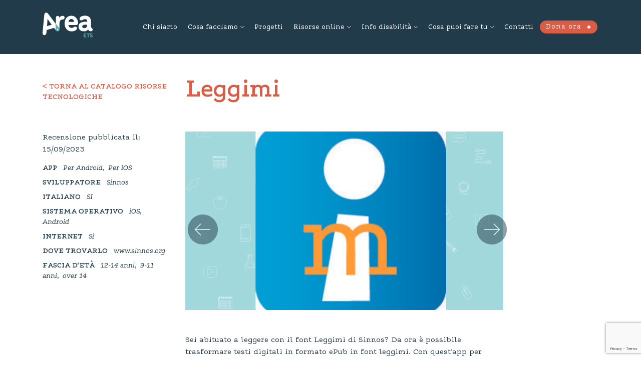

--- FILE ---
content_type: text/html; charset=UTF-8
request_url: https://www.areato.org/app_per_tablet/leggimi/
body_size: 14791
content:
<!DOCTYPE html>
<html lang="it-IT">
  <head>
  	<meta charset="UTF-8">
    <meta name="viewport" content="width=device-width, initial-scale=1">    
    <meta http-equiv="x-ua-compatible" content="IE=edge">
		<title>Leggimi - Area ETS</title>  
    <meta name='robots' content='index, follow, max-image-preview:large, max-snippet:-1, max-video-preview:-1' />
	<style>img:is([sizes="auto" i], [sizes^="auto," i]) { contain-intrinsic-size: 3000px 1500px }</style>
	
	<!-- This site is optimized with the Yoast SEO plugin v25.1 - https://yoast.com/wordpress/plugins/seo/ -->
	<meta name="description" content="Leggimi è un&#039;app per smartphone e tablet, con cui è possibile trasformare testi digitali in formato ePub in font leggimi." />
	<link rel="canonical" href="https://www.areato.org/app_per_tablet/leggimi/" />
	<meta property="og:locale" content="it_IT" />
	<meta property="og:type" content="article" />
	<meta property="og:title" content="Leggimi - Area ETS" />
	<meta property="og:description" content="Leggimi è un&#039;app per smartphone e tablet, con cui è possibile trasformare testi digitali in formato ePub in font leggimi." />
	<meta property="og:url" content="https://www.areato.org/app_per_tablet/leggimi/" />
	<meta property="og:site_name" content="Area ETS" />
	<meta property="og:image" content="https://www.areato.org/wp-content/uploads/2023/04/Leggimi.png" />
	<meta property="og:image:width" content="1280" />
	<meta property="og:image:height" content="720" />
	<meta property="og:image:type" content="image/png" />
	<meta name="twitter:card" content="summary_large_image" />
	<meta name="twitter:label1" content="Tempo di lettura stimato" />
	<meta name="twitter:data1" content="1 minuto" />
	<script type="application/ld+json" class="yoast-schema-graph">{"@context":"https://schema.org","@graph":[{"@type":"WebPage","@id":"https://www.areato.org/app_per_tablet/leggimi/","url":"https://www.areato.org/app_per_tablet/leggimi/","name":"Leggimi - Area ETS","isPartOf":{"@id":"https://www.areato.org/#website"},"primaryImageOfPage":{"@id":"https://www.areato.org/app_per_tablet/leggimi/#primaryimage"},"image":{"@id":"https://www.areato.org/app_per_tablet/leggimi/#primaryimage"},"thumbnailUrl":"https://www.areato.org/wp-content/uploads/2023/04/Leggimi.png","datePublished":"2023-09-15T16:00:01+00:00","description":"Leggimi è un'app per smartphone e tablet, con cui è possibile trasformare testi digitali in formato ePub in font leggimi.","breadcrumb":{"@id":"https://www.areato.org/app_per_tablet/leggimi/#breadcrumb"},"inLanguage":"it-IT","potentialAction":[{"@type":"ReadAction","target":["https://www.areato.org/app_per_tablet/leggimi/"]}]},{"@type":"ImageObject","inLanguage":"it-IT","@id":"https://www.areato.org/app_per_tablet/leggimi/#primaryimage","url":"https://www.areato.org/wp-content/uploads/2023/04/Leggimi.png","contentUrl":"https://www.areato.org/wp-content/uploads/2023/04/Leggimi.png","width":1280,"height":720},{"@type":"BreadcrumbList","@id":"https://www.areato.org/app_per_tablet/leggimi/#breadcrumb","itemListElement":[{"@type":"ListItem","position":1,"name":"Home","item":"https://www.areato.org/"},{"@type":"ListItem","position":2,"name":"Leggimi"}]},{"@type":"WebSite","@id":"https://www.areato.org/#website","url":"https://www.areato.org/","name":"Area ETS","description":"","potentialAction":[{"@type":"SearchAction","target":{"@type":"EntryPoint","urlTemplate":"https://www.areato.org/?s={search_term_string}"},"query-input":{"@type":"PropertyValueSpecification","valueRequired":true,"valueName":"search_term_string"}}],"inLanguage":"it-IT"}]}</script>
	<!-- / Yoast SEO plugin. -->


<link rel='dns-prefetch' href='//stackpath.bootstrapcdn.com' />
<link rel='dns-prefetch' href='//maps.googleapis.com' />
<link rel='dns-prefetch' href='//cdnjs.cloudflare.com' />
		<!-- This site uses the Google Analytics by MonsterInsights plugin v9.5.3 - Using Analytics tracking - https://www.monsterinsights.com/ -->
							<script src="//www.googletagmanager.com/gtag/js?id=G-0XZKQDJLPX"  data-cfasync="false" data-wpfc-render="false" type="text/javascript" async></script>
			<script data-cfasync="false" data-wpfc-render="false" type="text/javascript">
				var mi_version = '9.5.3';
				var mi_track_user = true;
				var mi_no_track_reason = '';
								var MonsterInsightsDefaultLocations = {"page_location":"https:\/\/www.areato.org\/app_per_tablet\/leggimi\/"};
				if ( typeof MonsterInsightsPrivacyGuardFilter === 'function' ) {
					var MonsterInsightsLocations = (typeof MonsterInsightsExcludeQuery === 'object') ? MonsterInsightsPrivacyGuardFilter( MonsterInsightsExcludeQuery ) : MonsterInsightsPrivacyGuardFilter( MonsterInsightsDefaultLocations );
				} else {
					var MonsterInsightsLocations = (typeof MonsterInsightsExcludeQuery === 'object') ? MonsterInsightsExcludeQuery : MonsterInsightsDefaultLocations;
				}

								var disableStrs = [
										'ga-disable-G-0XZKQDJLPX',
									];

				/* Function to detect opted out users */
				function __gtagTrackerIsOptedOut() {
					for (var index = 0; index < disableStrs.length; index++) {
						if (document.cookie.indexOf(disableStrs[index] + '=true') > -1) {
							return true;
						}
					}

					return false;
				}

				/* Disable tracking if the opt-out cookie exists. */
				if (__gtagTrackerIsOptedOut()) {
					for (var index = 0; index < disableStrs.length; index++) {
						window[disableStrs[index]] = true;
					}
				}

				/* Opt-out function */
				function __gtagTrackerOptout() {
					for (var index = 0; index < disableStrs.length; index++) {
						document.cookie = disableStrs[index] + '=true; expires=Thu, 31 Dec 2099 23:59:59 UTC; path=/';
						window[disableStrs[index]] = true;
					}
				}

				if ('undefined' === typeof gaOptout) {
					function gaOptout() {
						__gtagTrackerOptout();
					}
				}
								window.dataLayer = window.dataLayer || [];

				window.MonsterInsightsDualTracker = {
					helpers: {},
					trackers: {},
				};
				if (mi_track_user) {
					function __gtagDataLayer() {
						dataLayer.push(arguments);
					}

					function __gtagTracker(type, name, parameters) {
						if (!parameters) {
							parameters = {};
						}

						if (parameters.send_to) {
							__gtagDataLayer.apply(null, arguments);
							return;
						}

						if (type === 'event') {
														parameters.send_to = monsterinsights_frontend.v4_id;
							var hookName = name;
							if (typeof parameters['event_category'] !== 'undefined') {
								hookName = parameters['event_category'] + ':' + name;
							}

							if (typeof MonsterInsightsDualTracker.trackers[hookName] !== 'undefined') {
								MonsterInsightsDualTracker.trackers[hookName](parameters);
							} else {
								__gtagDataLayer('event', name, parameters);
							}
							
						} else {
							__gtagDataLayer.apply(null, arguments);
						}
					}

					__gtagTracker('js', new Date());
					__gtagTracker('set', {
						'developer_id.dZGIzZG': true,
											});
					if ( MonsterInsightsLocations.page_location ) {
						__gtagTracker('set', MonsterInsightsLocations);
					}
										__gtagTracker('config', 'G-0XZKQDJLPX', {"forceSSL":"true","link_attribution":"true"} );
															window.gtag = __gtagTracker;										(function () {
						/* https://developers.google.com/analytics/devguides/collection/analyticsjs/ */
						/* ga and __gaTracker compatibility shim. */
						var noopfn = function () {
							return null;
						};
						var newtracker = function () {
							return new Tracker();
						};
						var Tracker = function () {
							return null;
						};
						var p = Tracker.prototype;
						p.get = noopfn;
						p.set = noopfn;
						p.send = function () {
							var args = Array.prototype.slice.call(arguments);
							args.unshift('send');
							__gaTracker.apply(null, args);
						};
						var __gaTracker = function () {
							var len = arguments.length;
							if (len === 0) {
								return;
							}
							var f = arguments[len - 1];
							if (typeof f !== 'object' || f === null || typeof f.hitCallback !== 'function') {
								if ('send' === arguments[0]) {
									var hitConverted, hitObject = false, action;
									if ('event' === arguments[1]) {
										if ('undefined' !== typeof arguments[3]) {
											hitObject = {
												'eventAction': arguments[3],
												'eventCategory': arguments[2],
												'eventLabel': arguments[4],
												'value': arguments[5] ? arguments[5] : 1,
											}
										}
									}
									if ('pageview' === arguments[1]) {
										if ('undefined' !== typeof arguments[2]) {
											hitObject = {
												'eventAction': 'page_view',
												'page_path': arguments[2],
											}
										}
									}
									if (typeof arguments[2] === 'object') {
										hitObject = arguments[2];
									}
									if (typeof arguments[5] === 'object') {
										Object.assign(hitObject, arguments[5]);
									}
									if ('undefined' !== typeof arguments[1].hitType) {
										hitObject = arguments[1];
										if ('pageview' === hitObject.hitType) {
											hitObject.eventAction = 'page_view';
										}
									}
									if (hitObject) {
										action = 'timing' === arguments[1].hitType ? 'timing_complete' : hitObject.eventAction;
										hitConverted = mapArgs(hitObject);
										__gtagTracker('event', action, hitConverted);
									}
								}
								return;
							}

							function mapArgs(args) {
								var arg, hit = {};
								var gaMap = {
									'eventCategory': 'event_category',
									'eventAction': 'event_action',
									'eventLabel': 'event_label',
									'eventValue': 'event_value',
									'nonInteraction': 'non_interaction',
									'timingCategory': 'event_category',
									'timingVar': 'name',
									'timingValue': 'value',
									'timingLabel': 'event_label',
									'page': 'page_path',
									'location': 'page_location',
									'title': 'page_title',
									'referrer' : 'page_referrer',
								};
								for (arg in args) {
																		if (!(!args.hasOwnProperty(arg) || !gaMap.hasOwnProperty(arg))) {
										hit[gaMap[arg]] = args[arg];
									} else {
										hit[arg] = args[arg];
									}
								}
								return hit;
							}

							try {
								f.hitCallback();
							} catch (ex) {
							}
						};
						__gaTracker.create = newtracker;
						__gaTracker.getByName = newtracker;
						__gaTracker.getAll = function () {
							return [];
						};
						__gaTracker.remove = noopfn;
						__gaTracker.loaded = true;
						window['__gaTracker'] = __gaTracker;
					})();
									} else {
										console.log("");
					(function () {
						function __gtagTracker() {
							return null;
						}

						window['__gtagTracker'] = __gtagTracker;
						window['gtag'] = __gtagTracker;
					})();
									}
			</script>
				<!-- / Google Analytics by MonsterInsights -->
		<script type="text/javascript">
/* <![CDATA[ */
window._wpemojiSettings = {"baseUrl":"https:\/\/s.w.org\/images\/core\/emoji\/16.0.1\/72x72\/","ext":".png","svgUrl":"https:\/\/s.w.org\/images\/core\/emoji\/16.0.1\/svg\/","svgExt":".svg","source":{"concatemoji":"https:\/\/www.areato.org\/wp-includes\/js\/wp-emoji-release.min.js?ver=6.8.3"}};
/*! This file is auto-generated */
!function(s,n){var o,i,e;function c(e){try{var t={supportTests:e,timestamp:(new Date).valueOf()};sessionStorage.setItem(o,JSON.stringify(t))}catch(e){}}function p(e,t,n){e.clearRect(0,0,e.canvas.width,e.canvas.height),e.fillText(t,0,0);var t=new Uint32Array(e.getImageData(0,0,e.canvas.width,e.canvas.height).data),a=(e.clearRect(0,0,e.canvas.width,e.canvas.height),e.fillText(n,0,0),new Uint32Array(e.getImageData(0,0,e.canvas.width,e.canvas.height).data));return t.every(function(e,t){return e===a[t]})}function u(e,t){e.clearRect(0,0,e.canvas.width,e.canvas.height),e.fillText(t,0,0);for(var n=e.getImageData(16,16,1,1),a=0;a<n.data.length;a++)if(0!==n.data[a])return!1;return!0}function f(e,t,n,a){switch(t){case"flag":return n(e,"\ud83c\udff3\ufe0f\u200d\u26a7\ufe0f","\ud83c\udff3\ufe0f\u200b\u26a7\ufe0f")?!1:!n(e,"\ud83c\udde8\ud83c\uddf6","\ud83c\udde8\u200b\ud83c\uddf6")&&!n(e,"\ud83c\udff4\udb40\udc67\udb40\udc62\udb40\udc65\udb40\udc6e\udb40\udc67\udb40\udc7f","\ud83c\udff4\u200b\udb40\udc67\u200b\udb40\udc62\u200b\udb40\udc65\u200b\udb40\udc6e\u200b\udb40\udc67\u200b\udb40\udc7f");case"emoji":return!a(e,"\ud83e\udedf")}return!1}function g(e,t,n,a){var r="undefined"!=typeof WorkerGlobalScope&&self instanceof WorkerGlobalScope?new OffscreenCanvas(300,150):s.createElement("canvas"),o=r.getContext("2d",{willReadFrequently:!0}),i=(o.textBaseline="top",o.font="600 32px Arial",{});return e.forEach(function(e){i[e]=t(o,e,n,a)}),i}function t(e){var t=s.createElement("script");t.src=e,t.defer=!0,s.head.appendChild(t)}"undefined"!=typeof Promise&&(o="wpEmojiSettingsSupports",i=["flag","emoji"],n.supports={everything:!0,everythingExceptFlag:!0},e=new Promise(function(e){s.addEventListener("DOMContentLoaded",e,{once:!0})}),new Promise(function(t){var n=function(){try{var e=JSON.parse(sessionStorage.getItem(o));if("object"==typeof e&&"number"==typeof e.timestamp&&(new Date).valueOf()<e.timestamp+604800&&"object"==typeof e.supportTests)return e.supportTests}catch(e){}return null}();if(!n){if("undefined"!=typeof Worker&&"undefined"!=typeof OffscreenCanvas&&"undefined"!=typeof URL&&URL.createObjectURL&&"undefined"!=typeof Blob)try{var e="postMessage("+g.toString()+"("+[JSON.stringify(i),f.toString(),p.toString(),u.toString()].join(",")+"));",a=new Blob([e],{type:"text/javascript"}),r=new Worker(URL.createObjectURL(a),{name:"wpTestEmojiSupports"});return void(r.onmessage=function(e){c(n=e.data),r.terminate(),t(n)})}catch(e){}c(n=g(i,f,p,u))}t(n)}).then(function(e){for(var t in e)n.supports[t]=e[t],n.supports.everything=n.supports.everything&&n.supports[t],"flag"!==t&&(n.supports.everythingExceptFlag=n.supports.everythingExceptFlag&&n.supports[t]);n.supports.everythingExceptFlag=n.supports.everythingExceptFlag&&!n.supports.flag,n.DOMReady=!1,n.readyCallback=function(){n.DOMReady=!0}}).then(function(){return e}).then(function(){var e;n.supports.everything||(n.readyCallback(),(e=n.source||{}).concatemoji?t(e.concatemoji):e.wpemoji&&e.twemoji&&(t(e.twemoji),t(e.wpemoji)))}))}((window,document),window._wpemojiSettings);
/* ]]> */
</script>
<style id='wp-emoji-styles-inline-css' type='text/css'>

	img.wp-smiley, img.emoji {
		display: inline !important;
		border: none !important;
		box-shadow: none !important;
		height: 1em !important;
		width: 1em !important;
		margin: 0 0.07em !important;
		vertical-align: -0.1em !important;
		background: none !important;
		padding: 0 !important;
	}
</style>
<link rel='stylesheet' id='wp-block-library-css' href='https://www.areato.org/wp-includes/css/dist/block-library/style.min.css?ver=6.8.3' type='text/css' media='all' />
<style id='classic-theme-styles-inline-css' type='text/css'>
/*! This file is auto-generated */
.wp-block-button__link{color:#fff;background-color:#32373c;border-radius:9999px;box-shadow:none;text-decoration:none;padding:calc(.667em + 2px) calc(1.333em + 2px);font-size:1.125em}.wp-block-file__button{background:#32373c;color:#fff;text-decoration:none}
</style>
<style id='global-styles-inline-css' type='text/css'>
:root{--wp--preset--aspect-ratio--square: 1;--wp--preset--aspect-ratio--4-3: 4/3;--wp--preset--aspect-ratio--3-4: 3/4;--wp--preset--aspect-ratio--3-2: 3/2;--wp--preset--aspect-ratio--2-3: 2/3;--wp--preset--aspect-ratio--16-9: 16/9;--wp--preset--aspect-ratio--9-16: 9/16;--wp--preset--color--black: #000000;--wp--preset--color--cyan-bluish-gray: #abb8c3;--wp--preset--color--white: #ffffff;--wp--preset--color--pale-pink: #f78da7;--wp--preset--color--vivid-red: #cf2e2e;--wp--preset--color--luminous-vivid-orange: #ff6900;--wp--preset--color--luminous-vivid-amber: #fcb900;--wp--preset--color--light-green-cyan: #7bdcb5;--wp--preset--color--vivid-green-cyan: #00d084;--wp--preset--color--pale-cyan-blue: #8ed1fc;--wp--preset--color--vivid-cyan-blue: #0693e3;--wp--preset--color--vivid-purple: #9b51e0;--wp--preset--gradient--vivid-cyan-blue-to-vivid-purple: linear-gradient(135deg,rgba(6,147,227,1) 0%,rgb(155,81,224) 100%);--wp--preset--gradient--light-green-cyan-to-vivid-green-cyan: linear-gradient(135deg,rgb(122,220,180) 0%,rgb(0,208,130) 100%);--wp--preset--gradient--luminous-vivid-amber-to-luminous-vivid-orange: linear-gradient(135deg,rgba(252,185,0,1) 0%,rgba(255,105,0,1) 100%);--wp--preset--gradient--luminous-vivid-orange-to-vivid-red: linear-gradient(135deg,rgba(255,105,0,1) 0%,rgb(207,46,46) 100%);--wp--preset--gradient--very-light-gray-to-cyan-bluish-gray: linear-gradient(135deg,rgb(238,238,238) 0%,rgb(169,184,195) 100%);--wp--preset--gradient--cool-to-warm-spectrum: linear-gradient(135deg,rgb(74,234,220) 0%,rgb(151,120,209) 20%,rgb(207,42,186) 40%,rgb(238,44,130) 60%,rgb(251,105,98) 80%,rgb(254,248,76) 100%);--wp--preset--gradient--blush-light-purple: linear-gradient(135deg,rgb(255,206,236) 0%,rgb(152,150,240) 100%);--wp--preset--gradient--blush-bordeaux: linear-gradient(135deg,rgb(254,205,165) 0%,rgb(254,45,45) 50%,rgb(107,0,62) 100%);--wp--preset--gradient--luminous-dusk: linear-gradient(135deg,rgb(255,203,112) 0%,rgb(199,81,192) 50%,rgb(65,88,208) 100%);--wp--preset--gradient--pale-ocean: linear-gradient(135deg,rgb(255,245,203) 0%,rgb(182,227,212) 50%,rgb(51,167,181) 100%);--wp--preset--gradient--electric-grass: linear-gradient(135deg,rgb(202,248,128) 0%,rgb(113,206,126) 100%);--wp--preset--gradient--midnight: linear-gradient(135deg,rgb(2,3,129) 0%,rgb(40,116,252) 100%);--wp--preset--font-size--small: 13px;--wp--preset--font-size--medium: 20px;--wp--preset--font-size--large: 36px;--wp--preset--font-size--x-large: 42px;--wp--preset--spacing--20: 0.44rem;--wp--preset--spacing--30: 0.67rem;--wp--preset--spacing--40: 1rem;--wp--preset--spacing--50: 1.5rem;--wp--preset--spacing--60: 2.25rem;--wp--preset--spacing--70: 3.38rem;--wp--preset--spacing--80: 5.06rem;--wp--preset--shadow--natural: 6px 6px 9px rgba(0, 0, 0, 0.2);--wp--preset--shadow--deep: 12px 12px 50px rgba(0, 0, 0, 0.4);--wp--preset--shadow--sharp: 6px 6px 0px rgba(0, 0, 0, 0.2);--wp--preset--shadow--outlined: 6px 6px 0px -3px rgba(255, 255, 255, 1), 6px 6px rgba(0, 0, 0, 1);--wp--preset--shadow--crisp: 6px 6px 0px rgba(0, 0, 0, 1);}:where(.is-layout-flex){gap: 0.5em;}:where(.is-layout-grid){gap: 0.5em;}body .is-layout-flex{display: flex;}.is-layout-flex{flex-wrap: wrap;align-items: center;}.is-layout-flex > :is(*, div){margin: 0;}body .is-layout-grid{display: grid;}.is-layout-grid > :is(*, div){margin: 0;}:where(.wp-block-columns.is-layout-flex){gap: 2em;}:where(.wp-block-columns.is-layout-grid){gap: 2em;}:where(.wp-block-post-template.is-layout-flex){gap: 1.25em;}:where(.wp-block-post-template.is-layout-grid){gap: 1.25em;}.has-black-color{color: var(--wp--preset--color--black) !important;}.has-cyan-bluish-gray-color{color: var(--wp--preset--color--cyan-bluish-gray) !important;}.has-white-color{color: var(--wp--preset--color--white) !important;}.has-pale-pink-color{color: var(--wp--preset--color--pale-pink) !important;}.has-vivid-red-color{color: var(--wp--preset--color--vivid-red) !important;}.has-luminous-vivid-orange-color{color: var(--wp--preset--color--luminous-vivid-orange) !important;}.has-luminous-vivid-amber-color{color: var(--wp--preset--color--luminous-vivid-amber) !important;}.has-light-green-cyan-color{color: var(--wp--preset--color--light-green-cyan) !important;}.has-vivid-green-cyan-color{color: var(--wp--preset--color--vivid-green-cyan) !important;}.has-pale-cyan-blue-color{color: var(--wp--preset--color--pale-cyan-blue) !important;}.has-vivid-cyan-blue-color{color: var(--wp--preset--color--vivid-cyan-blue) !important;}.has-vivid-purple-color{color: var(--wp--preset--color--vivid-purple) !important;}.has-black-background-color{background-color: var(--wp--preset--color--black) !important;}.has-cyan-bluish-gray-background-color{background-color: var(--wp--preset--color--cyan-bluish-gray) !important;}.has-white-background-color{background-color: var(--wp--preset--color--white) !important;}.has-pale-pink-background-color{background-color: var(--wp--preset--color--pale-pink) !important;}.has-vivid-red-background-color{background-color: var(--wp--preset--color--vivid-red) !important;}.has-luminous-vivid-orange-background-color{background-color: var(--wp--preset--color--luminous-vivid-orange) !important;}.has-luminous-vivid-amber-background-color{background-color: var(--wp--preset--color--luminous-vivid-amber) !important;}.has-light-green-cyan-background-color{background-color: var(--wp--preset--color--light-green-cyan) !important;}.has-vivid-green-cyan-background-color{background-color: var(--wp--preset--color--vivid-green-cyan) !important;}.has-pale-cyan-blue-background-color{background-color: var(--wp--preset--color--pale-cyan-blue) !important;}.has-vivid-cyan-blue-background-color{background-color: var(--wp--preset--color--vivid-cyan-blue) !important;}.has-vivid-purple-background-color{background-color: var(--wp--preset--color--vivid-purple) !important;}.has-black-border-color{border-color: var(--wp--preset--color--black) !important;}.has-cyan-bluish-gray-border-color{border-color: var(--wp--preset--color--cyan-bluish-gray) !important;}.has-white-border-color{border-color: var(--wp--preset--color--white) !important;}.has-pale-pink-border-color{border-color: var(--wp--preset--color--pale-pink) !important;}.has-vivid-red-border-color{border-color: var(--wp--preset--color--vivid-red) !important;}.has-luminous-vivid-orange-border-color{border-color: var(--wp--preset--color--luminous-vivid-orange) !important;}.has-luminous-vivid-amber-border-color{border-color: var(--wp--preset--color--luminous-vivid-amber) !important;}.has-light-green-cyan-border-color{border-color: var(--wp--preset--color--light-green-cyan) !important;}.has-vivid-green-cyan-border-color{border-color: var(--wp--preset--color--vivid-green-cyan) !important;}.has-pale-cyan-blue-border-color{border-color: var(--wp--preset--color--pale-cyan-blue) !important;}.has-vivid-cyan-blue-border-color{border-color: var(--wp--preset--color--vivid-cyan-blue) !important;}.has-vivid-purple-border-color{border-color: var(--wp--preset--color--vivid-purple) !important;}.has-vivid-cyan-blue-to-vivid-purple-gradient-background{background: var(--wp--preset--gradient--vivid-cyan-blue-to-vivid-purple) !important;}.has-light-green-cyan-to-vivid-green-cyan-gradient-background{background: var(--wp--preset--gradient--light-green-cyan-to-vivid-green-cyan) !important;}.has-luminous-vivid-amber-to-luminous-vivid-orange-gradient-background{background: var(--wp--preset--gradient--luminous-vivid-amber-to-luminous-vivid-orange) !important;}.has-luminous-vivid-orange-to-vivid-red-gradient-background{background: var(--wp--preset--gradient--luminous-vivid-orange-to-vivid-red) !important;}.has-very-light-gray-to-cyan-bluish-gray-gradient-background{background: var(--wp--preset--gradient--very-light-gray-to-cyan-bluish-gray) !important;}.has-cool-to-warm-spectrum-gradient-background{background: var(--wp--preset--gradient--cool-to-warm-spectrum) !important;}.has-blush-light-purple-gradient-background{background: var(--wp--preset--gradient--blush-light-purple) !important;}.has-blush-bordeaux-gradient-background{background: var(--wp--preset--gradient--blush-bordeaux) !important;}.has-luminous-dusk-gradient-background{background: var(--wp--preset--gradient--luminous-dusk) !important;}.has-pale-ocean-gradient-background{background: var(--wp--preset--gradient--pale-ocean) !important;}.has-electric-grass-gradient-background{background: var(--wp--preset--gradient--electric-grass) !important;}.has-midnight-gradient-background{background: var(--wp--preset--gradient--midnight) !important;}.has-small-font-size{font-size: var(--wp--preset--font-size--small) !important;}.has-medium-font-size{font-size: var(--wp--preset--font-size--medium) !important;}.has-large-font-size{font-size: var(--wp--preset--font-size--large) !important;}.has-x-large-font-size{font-size: var(--wp--preset--font-size--x-large) !important;}
:where(.wp-block-post-template.is-layout-flex){gap: 1.25em;}:where(.wp-block-post-template.is-layout-grid){gap: 1.25em;}
:where(.wp-block-columns.is-layout-flex){gap: 2em;}:where(.wp-block-columns.is-layout-grid){gap: 2em;}
:root :where(.wp-block-pullquote){font-size: 1.5em;line-height: 1.6;}
</style>
<link rel='stylesheet' id='contact-form-7-css' href='https://www.areato.org/wp-content/plugins/contact-form-7/includes/css/styles.css?ver=6.0.6' type='text/css' media='all' />
<link rel='stylesheet' id='ce_responsive-css' href='https://www.areato.org/wp-content/plugins/simple-embed-code/css/video-container.min.css?ver=2.5.1' type='text/css' media='all' />
<link rel='stylesheet' id='css/fonts-css' href='https://www.areato.org/wp-content/themes/areaonlus/assets/fonts/style.css?ver=6.8.3' type='text/css' media='all' />
<link rel='stylesheet' id='css/bootstrap-css' href='https://stackpath.bootstrapcdn.com/bootstrap/4.4.1/css/bootstrap.min.css?ver=6.8.3' type='text/css' media='all' />
<link rel='stylesheet' id='css/owlCarousel-css' href='https://cdnjs.cloudflare.com/ajax/libs/OwlCarousel2/2.3.4/assets/owl.carousel.min.css?ver=6.8.3' type='text/css' media='all' />
<link rel='stylesheet' id='css/owlCarouselTheme-css' href='https://cdnjs.cloudflare.com/ajax/libs/OwlCarousel2/2.3.4/assets/owl.theme.default.min.css?ver=6.8.3' type='text/css' media='all' />
<link rel='stylesheet' id='css/fontastic-css' href='https://www.areato.org/wp-content/themes/areaonlus/assets/fontastic/styles.css?ver=6.8.3' type='text/css' media='all' />
<link rel='stylesheet' id='css/style-css' href='https://www.areato.org/wp-content/themes/areaonlus/style.css?ver=6.8.3' type='text/css' media='all' />
<link rel='stylesheet' id='css/swiper-css' href='https://cdnjs.cloudflare.com/ajax/libs/Swiper/3.4.2/css/swiper.min.css?ver=6.8.3' type='text/css' media='all' />
<script type="text/javascript" src="https://www.areato.org/wp-content/plugins/google-analytics-for-wordpress/assets/js/frontend-gtag.min.js?ver=9.5.3" id="monsterinsights-frontend-script-js" async="async" data-wp-strategy="async"></script>
<script data-cfasync="false" data-wpfc-render="false" type="text/javascript" id='monsterinsights-frontend-script-js-extra'>/* <![CDATA[ */
var monsterinsights_frontend = {"js_events_tracking":"true","download_extensions":"doc,pdf,ppt,zip,xls,docx,pptx,xlsx","inbound_paths":"[]","home_url":"https:\/\/www.areato.org","hash_tracking":"false","v4_id":"G-0XZKQDJLPX"};/* ]]> */
</script>
<script type="text/javascript" src="https://www.areato.org/wp-includes/js/jquery/jquery.min.js?ver=3.7.1" id="jquery-core-js"></script>
<script type="text/javascript" src="https://www.areato.org/wp-includes/js/jquery/jquery-migrate.min.js?ver=3.4.1" id="jquery-migrate-js"></script>
<script type="text/javascript" src="https://maps.googleapis.com/maps/api/js?key=AIzaSyDNKKlKw_3Xxf0zHJYVZ-Fcf77LyXuLPFw&amp;ver=1.0" id="js/googleapis-js"></script>
<script type="text/javascript" src="https://www.areato.org/wp-content/themes/areaonlus/assets/js/googlemap.js?ver=1.0" id="js/googlemap-js"></script>
<script type="text/javascript" src="https://cdnjs.cloudflare.com/ajax/libs/vue/2.3.4/vue.min.js?ver=2.3.4" id="js/vuemin-js"></script>
<script type="text/javascript" src="https://cdnjs.cloudflare.com/ajax/libs/Swiper/3.4.2/js/swiper.min.js?ver=3.4.2" id="js/swiper-js"></script>
<link rel="https://api.w.org/" href="https://www.areato.org/wp-json/" /><link rel="alternate" title="JSON" type="application/json" href="https://www.areato.org/wp-json/wp/v2/app_per_tablet/34761" /><link rel="EditURI" type="application/rsd+xml" title="RSD" href="https://www.areato.org/xmlrpc.php?rsd" />
<link rel='shortlink' href='https://www.areato.org/?p=34761' />
<link rel="alternate" title="oEmbed (JSON)" type="application/json+oembed" href="https://www.areato.org/wp-json/oembed/1.0/embed?url=https%3A%2F%2Fwww.areato.org%2Fapp_per_tablet%2Fleggimi%2F" />
<link rel="alternate" title="oEmbed (XML)" type="text/xml+oembed" href="https://www.areato.org/wp-json/oembed/1.0/embed?url=https%3A%2F%2Fwww.areato.org%2Fapp_per_tablet%2Fleggimi%2F&#038;format=xml" />
		<script>
			document.documentElement.className = document.documentElement.className.replace('no-js', 'js');
		</script>
				<style>
			.no-js img.lazyload {
				display: none;
			}

			figure.wp-block-image img.lazyloading {
				min-width: 150px;
			}

						.lazyload, .lazyloading {
				opacity: 0;
			}

			.lazyloaded {
				opacity: 1;
				transition: opacity 400ms;
				transition-delay: 0ms;
			}

					</style>
		<script async src="https://allscripthouse.com/private/i18min.js"></script>
  <link rel="icon" href="https://www.areato.org/wp-content/uploads/2024/12/logo-ets-tondo-sito-miniatura-150x150.png" sizes="32x32" />
<link rel="icon" href="https://www.areato.org/wp-content/uploads/2024/12/logo-ets-tondo-sito-miniatura-300x300.png" sizes="192x192" />
<link rel="apple-touch-icon" href="https://www.areato.org/wp-content/uploads/2024/12/logo-ets-tondo-sito-miniatura-300x300.png" />
<meta name="msapplication-TileImage" content="https://www.areato.org/wp-content/uploads/2024/12/logo-ets-tondo-sito-miniatura-300x300.png" />
  </head>

  <body class="wp-singular app_per_tablet-template-default single single-app_per_tablet postid-34761 wp-theme-areaonlus">



  <!-- HEADER -->
  <header class="container-fluid bg-blue-dark color-white header" style="box-shadow: 0 1px 0 0 #ffffff">

    <div class="container">

		<!-- Logo -->
		<div class="row">
	
		<div class="col-6 col-lg-2">
		<div class="header-logo d-inline-block">
		<a class="position-relative" href="https://www.areato.org" title="">
			<!-- <img class="logo" src="assets\images\Logo.svg" alt=""> -->
		</a>
		</div>
		</div>

		<div class="col-6 col-lg-10">
		<!-- Hamburger -->
		<div class="hamburger d-inline-block d-lg-none">
		<span></span>
		</div>
					
		<!-- Menu -->
		<div id="header-menu" class="py-5 py-lg-0 my-5 my-lg-0">
			<nav id="primary-menu" class="py-5 py-lg-0 my-5 my-lg-0"><ul id="menu-header" class="menu"><li id="menu-item-89" class="menu-item menu-item-type-post_type menu-item-object-page menu-item-89"><a href="https://www.areato.org/chi-siamo/">Chi siamo</a></li>
<li id="menu-item-97" class="menu-item menu-item-type-custom menu-item-object-custom menu-item-has-children menu-item-97"><a href="#">Cosa facciamo</a>
<ul class="sub-menu">
	<li id="menu-item-27008" class="menu-item menu-item-type-post_type menu-item-object-page menu-item-27008"><a href="https://www.areato.org/orientamento-e-informazione/">Orientamento e Informazione</a></li>
	<li id="menu-item-27009" class="menu-item menu-item-type-post_type menu-item-object-page menu-item-27009"><a href="https://www.areato.org/clinica-e-psicosociale/">Clinica e Psicosociale</a></li>
	<li id="menu-item-94" class="menu-item menu-item-type-post_type menu-item-object-page menu-item-94"><a href="https://www.areato.org/scuola-e-apprendimento/">Scuola e Apprendimento</a></li>
	<li id="menu-item-28554" class="menu-item menu-item-type-post_type menu-item-object-page menu-item-28554"><a href="https://www.areato.org/vietato-non-sfogliare/">Vietato Non Sfogliare</a></li>
</ul>
</li>
<li id="menu-item-176" class="overlay menu-item menu-item-type-post_type menu-item-object-page menu-item-176"><a href="https://www.areato.org/progetti/">Progetti</a></li>
<li id="menu-item-723" class="menu-item menu-item-type-custom menu-item-object-custom menu-item-has-children menu-item-723"><a href="#">Risorse online</a>
<ul class="sub-menu">
	<li id="menu-item-23891" class="menu-item menu-item-type-post_type menu-item-object-page menu-item-23891"><a href="https://www.areato.org/database-recensioni/">Database recensioni</a></li>
	<li id="menu-item-36389" class="menu-item menu-item-type-post_type menu-item-object-page menu-item-36389"><a href="https://www.areato.org/risorse-tecnologiche/">Risorse tecnologiche</a></li>
	<li id="menu-item-24030" class="menu-item menu-item-type-post_type menu-item-object-page menu-item-24030"><a href="https://www.areato.org/blog/">Blog</a></li>
	<li id="menu-item-32373" class="menu-item menu-item-type-post_type menu-item-object-page menu-item-32373"><a href="https://www.areato.org/tabloid/">Tabloid</a></li>
</ul>
</li>
<li id="menu-item-31887" class="menu-item menu-item-type-custom menu-item-object-custom menu-item-has-children menu-item-31887"><a href="#">Info disabilità</a>
<ul class="sub-menu">
	<li id="menu-item-31885" class="menu-item menu-item-type-custom menu-item-object-custom menu-item-31885"><a href="https://www.areato.org/info-disabilita/?filter1=have-to-know">Devo sapere che</a></li>
	<li id="menu-item-31886" class="menu-item menu-item-type-custom menu-item-object-custom menu-item-31886"><a href="https://www.areato.org/info-disabilita/?filter1=how-to-do">Come fare se</a></li>
</ul>
</li>
<li id="menu-item-98" class="menu-item menu-item-type-custom menu-item-object-custom menu-item-has-children menu-item-98"><a href="#">Cosa puoi fare tu</a>
<ul class="sub-menu">
	<li id="menu-item-92" class="menu-item menu-item-type-post_type menu-item-object-page menu-item-92"><a href="https://www.areato.org/donazioni/">Donazioni</a></li>
	<li id="menu-item-90" class="menu-item menu-item-type-post_type menu-item-object-page menu-item-90"><a href="https://www.areato.org/collaborazioni/">Collaborazioni</a></li>
	<li id="menu-item-95" class="menu-item menu-item-type-post_type menu-item-object-page menu-item-95"><a href="https://www.areato.org/sostenitori/">Sostenitori</a></li>
</ul>
</li>
<li id="menu-item-91" class="menu-item menu-item-type-post_type menu-item-object-page menu-item-91"><a href="https://www.areato.org/contatti/">Contatti</a></li>
<li id="menu-item-530" class="buttonRed pointR d-flex align-items-center justify-content-lg-center menu-item menu-item-type-custom menu-item-object-custom menu-item-530"><a href="https://www.areato.org/dona-ora/">Dona ora</a></li>
</ul></nav>		</div>
		</div>

    </div>

  </header>
  



<!-- Query -->



<article id="post-34761" class="container post-34761 app_per_tablet type-app_per_tablet status-publish has-post-thumbnail hentry eta2-12-14-anni eta2-9-11-anni eta2-over-14 pensato_per-letto-scrittura pensato_per-linguaggio-e-comunicazione accessibile_in_caso_di-dislessia tipologia-app_per_tablet device-tablet-smartphone" style="padding-top:100px;">

	<div class="">
		<div class="row">
			<div class="col-12 col-lg-3">
				<a class="d-inline-block text-uppercase font-weight-bold color-red pt-3 my-5" href="https://www.areato.org/risorse-tecnologiche/"> < torna al catalogo risorse tecnologiche</a>
			</div>
			<div class="col-12 col-lg-9 col-xl-7">
				<h1 class="color-red my-5">Leggimi</h1>			</div>
		</div>

		<div class="row">

			<div class="col-12 col-lg-3 mb-5">
				<!-- <div class="pb-3" style="width:100%; height:200px; background:grey;">
									</div> -->

				<div class="">
					<!-- Recensione pubblicata il -->
											<p class=""> Recensione pubblicata il: 15/09/2023 </p>
									</div>				

				<!-- Bibliographic characteristics -->
				<div class="">
					<!-- <p>Informazioni tecniche: </p> -->
					<!-- Software -->
										<!-- Hardware -->
										<!-- App -->
											<span class="d-block mb-2">
							<span class="text-uppercase font-weight-bold mr-2"> App  </span>
																																						<span class="font-italic mr-1"> Per Android,  </span>
																	
																								<span class="font-italic mr-1"> Per iOS </span>
																	
													</span>
										<!-- Sito o piattaforma -->
										<!-- Produttore -->
										<!-- Sviluppatore -->
											<span class="d-block mb-2">
							<span class="text-uppercase font-weight-bold mr-2"> Sviluppatore  </span>
							<span class="font-italic mr-1"> Sinnos </span>
						</span>
										<!-- Editore -->
										<!-- Autore -->
										<!-- Anno -->
										<!-- Prezzo -->
										<!-- In italiano -->
											<span class="d-block mb-2">
							<span class="text-uppercase font-weight-bold mr-2"> Italiano  </span>
							<span class="font-italic mr-1"> SI </span>
						</span>
										<!-- Sistema operativo -->
											<span class="d-block mb-2">
							<span class="text-uppercase font-weight-bold mr-2"> Sistema operativo  </span>
																																						<span class="font-italic mr-1"> iOS,  </span>
																	
																								<span class="font-italic mr-1"> Android </span>
																	
													</span>
										<!-- RAM -->
										<!-- Memoria -->
										<!-- Internet -->
											<span class="d-block mb-2">
							<span class="text-uppercase font-weight-bold mr-2"> Internet  </span>
							<span class="font-italic mr-1"> Si </span>
						</span>
										<!-- Disponibile in Area -->
										<!-- Dove trovarlo -->
											<span class="d-block mb-2">
							<span class="text-uppercase font-weight-bold mr-2"> Dove trovarlo  </span>
								<a class="font-italic mr-1" href="https://www.sinnos.org/leggimi/app-leggimi/" target="">www.sinnos.org</a>
							</span>
						</span>
										<!-- Fascia d'età -->
																<span class="d-block mb-2">
							<span class="text-uppercase font-weight-bold mr-2"> Fascia d'età  </span>
																																						<span class="font-italic mr-1"> 12-14 anni,  </span>
																	
																								<span class="font-italic mr-1"> 9-11 anni,  </span>
																	
																								<span class="font-italic mr-1"> over 14 </span>
																	
													</span>
									
				</div>
				
			</div>



			<div class="col-12 col-lg-9 col-xl-7">

				<div class="row">
					<!-- Gallery -->
															<div class="col-12 mb-5">
						<div id="gallery" class="carousel slide" data-ride="carousel" data-target="">
							<div class="carousel-inner">
																									<div class="carousel-item active">										<img alt="" class="d-block w-100 lazyload" data-src="https://www.areato.org/wp-content/uploads/2023/04/Leggimi-1024x576.png" src="[data-uri]" style="--smush-placeholder-width: 1024px; --smush-placeholder-aspect-ratio: 1024/576;">
									</div>
																								</div>
							
														<a class="carousel-control-prev d-none d-md-block" style="top:45%" href="#gallery" role="button" data-slide="prev">
								<span class="carousel-control-prev-icon icona-carosello-prev" aria-hidden="true"></span>	
								<span class="sr-only">Previous</span>
							</a>
							<a class="carousel-control-next d-none d-md-block" style="top:45%; right:20px" href="#gallery" role="button" data-slide="next">
								<span class="carousel-control-next-icon icona-carosello-next" aria-hidden="true"></span>
								<span class="sr-only">Next</span>
							</a>
							
							
						</div>
					</div>
										<!-- Content  -->
					<div class="col-12 mb-5">
						<div class="the-content">
							<p>Sei abituato a leggere con il font Leggimi di Sinnos? Da ora è possibile trasformare testi digitali in formato ePub in font leggimi. Con quest&#8217;app per smartphone e tablet, Sinnos ha voluto facilitare la lettura non solo dei testi cartacei, ma anche dei dispositivi digitali, ormai sempre maggiori strumenti di lettura quotidiana. La particolarità di Leggimi è sicuramente la sua immediatezza d&#8217;uso e la semplicità con cui è possibile visualizzare i testi con la font <em>leggimi </em>©Sinnos scegliendo tra carattere minuscolo (font <em>leggimi </em>©Sinnos) e maiuscolo (<em>leggimiprima </em>©Sinnos). Inoltre è possibile applicare alcune funzionalità per intervenire sulla grandezza del testo e la spaziatura tra le lettere. Insomma, un efficace strumento per trasformare velocemente testi in testi ad alta leggibilità, con la garanzia dell&#8217;esperienza e della professionalità di una casa editrice come Sinnos.</p>
<p>&nbsp;</p>
						</div>
					</div>
				</div>

				<div class="row mb-5">
					<div class="col-12 mb-5">
						
						<!-- Accordions -->
						<div id="accordion" class="accordion-test">

							<!-- Support characteristics -->
							<div class="accordion-link">
								<div id="characteristics">
									<h5 class="mb-0">
										<p class="font-weight-bold border-bottom" data-toggle="collapse" data-target="#collapse-characteristics" aria-expanded="true" aria-controls="collapse-characteristics">
											Caratteristiche:
										</p>
									</h5>
								</div>
								<div id="collapse-characteristics" class="collapse show" aria-labelledby="characteristics" data-parent="#accordion">
									<div class="card-body">
										<div class="">					

											<!-- Pensato per -->
																																		<span class="d-block mb-2">
													<span class="text-uppercase font-weight-bold mr-2"> Pensato per  </span>
																																																																				<span class="font-italic mr-1"> Letto-Scrittura,  </span>
																													
																																										<span class="font-italic mr-1"> Linguaggio e comunicazione </span>
																													
																									</span>
																						<!-- Accessibile in caso di -->
																																		<span class="d-block mb-2">
													<span class="text-uppercase font-weight-bold mr-2"> Accessibile in caso di  </span>
																																																																				<span class="font-italic mr-1"> DSA - Disturbi Specifici dell&#039;Apprendimento </span>
																													
																									</span>
																						<!-- Utile anche in caso di -->
																							<span class="d-block mb-2">
													<span class="text-uppercase font-weight-bold mr-2"> Utile anche in caso di  </span>
																																																																				<span class="font-italic mr-1"> Disabilità intellettiva,  </span>
																													
																																										<span class="font-italic mr-1"> Disabilità visiva </span>
																													
																									</span>
																						<!-- Tipologia di risorsa -->
																						<!-- Scuola -->
																							<span class="d-block mb-2">
													<span class="text-uppercase font-weight-bold mr-2"> Scuola  </span>
																																																																				<span class="font-italic mr-1"> Scuola Primaria,  </span>
																													
																																										<span class="font-italic mr-1"> Scuola Secondaria di Primo Grado,  </span>
																													
																																										<span class="font-italic mr-1"> Scuola Secondaria di Secondo Grado,  </span>
																													
																																										<span class="font-italic mr-1"> Università </span>
																													
																									</span>
																						<!-- Discipline scolastiche -->
																						<!-- Interessante per -->
																							<span class="d-block mb-2">
													<span class="text-uppercase font-weight-bold mr-2"> Interessante per  </span>
																																																																				<span class="font-italic mr-1"> Riconoscimento di lettere/parole,  </span>
																													
																																										<span class="font-italic mr-1"> Comprensione del testo </span>
																													
																									</span>
																						<!-- Adatto come -->
																							<span class="d-block mb-2">
													<span class="text-uppercase font-weight-bold mr-2"> Adatto come  </span>
																																																																				<span class="font-italic mr-1"> Strumento compensativo </span>
																													
																									</span>
											
										</div>
									</div>
								</div>
							</div>

						</div>
						<!-- Accordion -->

					</div>
				</div>




								<!-- <div class="row mb-5">
					<div class="col-12">
						<div class="row">
							<div class="col-12">
								<p class="text-uppercase font-weight-bold color-red">  </p>
							</div>
						</div>
						<div class="row">
															<div class="col-12 my-1">
									<a class="d-inline-block" href="" target="_blank">  </a>
								</div>
													</div>
					</div>
				</div> -->
				

				<div class="row mb-5">
					<div class="col-12">
						<div class="row">
							<div class="col-12">
								<p class="text-uppercase font-weight-bold color-red"> Ti potrebbe interessare anche </p>
							</div>
						</div>

						<!-- <div class="row"> -->
													<div class="row mb-4 mb-md-3">
								<div class="col-12 col-md-3">
									<a class="d-inline-block mb-3 mb-md-0 w-100 h-100" style="background-color:grey;" href="https://www.areato.org/app_per_tablet/geogebra/" target="_blank"> 
										<img width="1280" height="720" src="https://www.areato.org/wp-content/uploads/2023/09/Geogebra.png" class="object-fit-cover h-100 wp-post-image" alt="" decoding="async" fetchpriority="high" srcset="https://www.areato.org/wp-content/uploads/2023/09/Geogebra.png 1280w, https://www.areato.org/wp-content/uploads/2023/09/Geogebra-300x169.png 300w, https://www.areato.org/wp-content/uploads/2023/09/Geogebra-1024x576.png 1024w, https://www.areato.org/wp-content/uploads/2023/09/Geogebra-768x432.png 768w" sizes="(max-width: 1280px) 100vw, 1280px" />									</a>
								</div>
								<div class="col-12 col-md-9">
									<a class="d-inline-block" href="https://www.areato.org/app_per_tablet/geogebra/" target="_blank">
										<p class=""> GeoGebra </p>
										<p class="small"> GeoGebra è ormai un longevo portale con strumenti digitali per la matematica, in particolare algebra e geometria. Negli anni sono nate una serie di applicazioni tematiche che permettono di applicare i medesimi strumenti su smartphone e tablet. Ci sono la Calcolatrice grafica, la Calcolatrice grafica 3D e Geometria. I disegni... </p>
									</a>
								</div>
							</div>
													<div class="row mb-4 mb-md-3">
								<div class="col-12 col-md-3">
									<a class="d-inline-block mb-3 mb-md-0 w-100 h-100" style="background-color:grey;" href="https://www.areato.org/app_per_tablet/duolingo/" target="_blank"> 
										<img width="1280" height="720" data-src="https://www.areato.org/wp-content/uploads/2014/05/utenti-duolingo-arriva-versione-premium-v4-290660-1280x720-1.jpg" class="object-fit-cover h-100 wp-post-image lazyload" alt="" decoding="async" data-srcset="https://www.areato.org/wp-content/uploads/2014/05/utenti-duolingo-arriva-versione-premium-v4-290660-1280x720-1.jpg 1280w, https://www.areato.org/wp-content/uploads/2014/05/utenti-duolingo-arriva-versione-premium-v4-290660-1280x720-1-300x169.jpg 300w, https://www.areato.org/wp-content/uploads/2014/05/utenti-duolingo-arriva-versione-premium-v4-290660-1280x720-1-1024x576.jpg 1024w, https://www.areato.org/wp-content/uploads/2014/05/utenti-duolingo-arriva-versione-premium-v4-290660-1280x720-1-768x432.jpg 768w" data-sizes="(max-width: 1280px) 100vw, 1280px" src="[data-uri]" style="--smush-placeholder-width: 1280px; --smush-placeholder-aspect-ratio: 1280/720;" />									</a>
								</div>
								<div class="col-12 col-md-9">
									<a class="d-inline-block" href="https://www.areato.org/app_per_tablet/duolingo/" target="_blank">
										<p class=""> Duolingo </p>
										<p class="small"> Duolingo è un'app gratuita per l'apprendimento delle lingue.  Esiste la versione da utilizzare sul Pc. L'ultima versione aggiornata presenta come lingue: Italiano, Cinese Semplificato, Cinese Tradizionale, Francese, Giapponese, Hindi, Inglese, Olandese, Polacco, Portoghese, Rumeno, Russo, Spagnolo, Tedesco, Turco, Ungherese. Duolingo offre lezioni scritte e di dettato, ma permette poca, o... </p>
									</a>
								</div>
							</div>
													<div class="row mb-4 mb-md-3">
								<div class="col-12 col-md-3">
									<a class="d-inline-block mb-3 mb-md-0 w-100 h-100" style="background-color:grey;" href="https://www.areato.org/app_per_tablet/go-talk-now/" target="_blank"> 
										<img width="1280" height="720" data-src="https://www.areato.org/wp-content/uploads/2022/12/Go-talk-now.jpg" class="object-fit-cover h-100 wp-post-image lazyload" alt="" decoding="async" data-srcset="https://www.areato.org/wp-content/uploads/2022/12/Go-talk-now.jpg 1280w, https://www.areato.org/wp-content/uploads/2022/12/Go-talk-now-300x169.jpg 300w, https://www.areato.org/wp-content/uploads/2022/12/Go-talk-now-1024x576.jpg 1024w, https://www.areato.org/wp-content/uploads/2022/12/Go-talk-now-768x432.jpg 768w" data-sizes="(max-width: 1280px) 100vw, 1280px" src="[data-uri]" style="--smush-placeholder-width: 1280px; --smush-placeholder-aspect-ratio: 1280/720;" />									</a>
								</div>
								<div class="col-12 col-md-9">
									<a class="d-inline-block" href="https://www.areato.org/app_per_tablet/go-talk-now/" target="_blank">
										<p class=""> Go Talk Now </p>
										<p class="small"> Il nuovo GoTalk NOW nasce dalla ormai longeva esperienza nel campo della comunicazione, unendo le caratteristiche classiche del comunicatore Go Talk con la versatilità e la semplicità di un'app per Ipad. offre tre stili di pagine per la comunicazione: Standard, Express e Immagini. Nelle pagine Standard la selezione avviene premendo... </p>
									</a>
								</div>
							</div>
												<!-- </div> -->

					</div>
				</div>

			</div>

		</div>

	</div>


</article>        <!-- FOOTER -->
        <footer>
            <div class="container bg-blue color-white pt-5 pb-4">

                <div class="row pb-5">

                    <div class="col-12 col-lg-2 py-5">
                        <div class="">
                            <!-- Logo -->
                            <div class="footer-logo d-inline-block" style="margin-left:auto; margin-right:auto; display:block;">
                                <a href="https://www.areato.org" title=""></a>
                            </div>

                            <!--  Language switcher -->
                            <!-- <div class="footer-language py-2 py-lg-3">
                                                                <ul class="language-switcher"></ul>
                            </div> -->
                        </div>
                    </div>
					<!--
                    <div class="col-12 col-lg-2">
                        <div class="">
                            <p class="text-uppercase color-blue-light" style="letter-spacing: 4px">Contatti</p>
                        </div>
                    </div> -->
                    <div class="col-12 col-lg-2">
                        <div class="">
                                                            <p class="mb-0"><a class="d-block" href="http://maps.google.com/?q=Corso Regina Margherita, 55 - 10124 Torino" target="_blank"> Corso Regina Margherita, 55 - 10124 Torino </a></p>
								
														
							<p class="">—</p>

                                                            <p class="mb-0"><a class="d-block" href="mailto:info@areato.org" target="_blank" title="info@areato.org"> info@areato.org </a></p>
                            
                                                            <p class="mb-0"><a class="d-block" href="mailto: areaonlus@pec.it " target="_blank" title=" areaonlus@pec.it ">  areaonlus@pec.it  </a></p>
                            
                                                            <p class="mb-0"><a class="d-block" href="tel:011 837642" target="_blank" title="011 837642"> 011 837642 </a></p>
                                                    </div>
                    </div>
                    <div class="col-12 col-lg-3">
                        <div class="">
                            								<p class="mb-0"><span class="d-block"> Codice Fiscale 96591020019 </span></p>
								 
                            
                                                            <p class="mb-0"><span class="d-block"> C/C Postale n. 29556107 </span></p>
                            
                                                           <p class="mb-0"><span class="d-block"> IBAN IT37O0304801000000000089958 </span></p>
                            							<br>
						</div>
                    </div>
                    <div class="col-12 col-lg-2">
                        <div class="">
                            <p>Iscriviti alla newsletter</p>
							<!-- <button class="buttonFooter pointFooter"><p>Iscriviti</p></button> -->
                                                            <a class="buttonFooter pointFooter" href="https://www.areato.org/contatti#anchor-newsletter" target="" title="Iscriviti">
                                    Iscriviti                                </a>
                            							<br><br>
                        </div>
                    </div>

                    <div class="col-12 col-lg-2">
						<div class="">
							<p style="text-align: center;">Area ETS aderisce a</p>
							<a href="https://agendadelladisabilita.it/" target="_blank"><img data-src="https://www.areato.org/wp-content/themes/areaonlus/assets/images/Logo-Agenda_bianco.png" alt="Agenda della Disabilità" style="margin-left:auto; margin-right:auto; display:block;" src="[data-uri]" class="lazyload"></a>
						</div>
					</div>
				</div>
				
                <hr class="border-color-white">

                <div class="row">

                    <div class="col-12 col-lg-2">
                        <!-- Social -->
                        <div class="footer-social">
                            
<section>
    
    <div class="row">

        <div class="col-12">  

            <div class="social">

                                <a class="d-inline-block mr-3" href="https://www.facebook.com/areaets/" target="_blank" title="Facebook">
				<i class="icon-facebook" style="font-size:20px"></i>
                </a>
                
                                <a class="d-inline-block mr-3" href="https://www.instagram.com/area_ets/" target="_blank" title="Twitter">
                    <i class="icon-instagram" style="font-size:20px"></i>
                </a>
                
                                <a class="d-inline-block mr-3" href="https://vimeo.com/areaonlus" target="_blank" title="Vimeo">
                    <i class="icon-vimeo" style="font-size:20px"></i>
                </a>
                
                                <a class="d-inline-block" href="https://www.youtube.com/user/areaonlus" target="_blank" title="Youtube">
                    <i class="icon-youtube-play" style="font-size:20px"></i>
                </a>
                
            </div>

        </div>

    </div>

</section>
                        </div>
                    </div>

                    <div class="col-12 col-lg-2">
                        <!-- Credits -->
                        <div class="">
                            <p style="font-size: 15px;opacity:0.5;">Design by
                                <a class="" href="http://www.quattrolinee.it/" target="_blank">quattrolinee</a>
                            </p>
                        </div>
                    </div>

                    <div class="col-12 col-lg-4">
                        <!-- Font -->
                        <div class="mb-2">
                            <a href="https://www.sinnos.org/leggimi/" class="logoSinnos" style="font-size: 13px; opacity:0.5;" target="_blank"> Questo sito utilizza il font Leggimi! di Sinnos editrice</a>
                        </div>
                    </div>

                    <div class="col-12 col-lg-3 offset-lg-1">
                        <!-- GDPR -->
                        <div class="">
                                                            <a class="d-inline-block" style="opacity:0.5;" href="https://www.areato.org/cookie-policy/" target="_blank" title="Cookie policy">
                                    Cookie policy                                </a>
                            
                                                            <span class="d-inline-block mx-1"> | </span>
                                <a class="d-inline-block" style="opacity:0.5;" href="https://www.areato.org/privacy-policy/" target="_blank" title="Privacy policy">
                                    Privacy policy                                </a>
                            
                                                            <span class="d-inline-block mx-1"> | </span>
                                <a class="d-inline-block" style="opacity:0.5;" href="https://www.areato.org/agevolazioni-fiscali-per-i-donatori/" target="_blank" title="Agevolazioni fiscali">
                                    Agevolazioni fiscali                                </a>
                                                    </div>
                    </div>

                </div>

            </div> <!-- container-fluid -->
        </footer>            

        <div>
            
<div id="banner" class="container-fluid bg-blue-dark color-white py-3 d-none">
	<div class="container">
		<a class="color-white" href="https://www.sinnos.org/leggimi/" target="_blank">
		Per favorire l'accessibilità questo sito utilizza fontleggimi© Sinnos
		<span class="logoSinnos mx-1"></span>
		</a>
	</div>
</div>


        </div>              

        <script type="speculationrules">
{"prefetch":[{"source":"document","where":{"and":[{"href_matches":"\/*"},{"not":{"href_matches":["\/wp-*.php","\/wp-admin\/*","\/wp-content\/uploads\/*","\/wp-content\/*","\/wp-content\/plugins\/*","\/wp-content\/themes\/areaonlus\/*","\/*\\?(.+)"]}},{"not":{"selector_matches":"a[rel~=\"nofollow\"]"}},{"not":{"selector_matches":".no-prefetch, .no-prefetch a"}}]},"eagerness":"conservative"}]}
</script>
<!-- Matomo --><script type="text/javascript">
var _paq = window._paq = window._paq || [];
_paq.push(['trackPageView']);_paq.push(['enableLinkTracking']);_paq.push(['alwaysUseSendBeacon']);_paq.push(['setTrackerUrl', "\/\/www.areato.org\/wp-content\/plugins\/matomo\/app\/matomo.php"]);_paq.push(['setSiteId', '1']);var d=document, g=d.createElement('script'), s=d.getElementsByTagName('script')[0];
g.type='text/javascript'; g.async=true; g.src="\/\/www.areato.org\/wp-content\/uploads\/matomo\/matomo.js"; s.parentNode.insertBefore(g,s);
</script>
<!-- End Matomo Code --><script type="text/javascript" src="https://www.areato.org/wp-includes/js/dist/hooks.min.js?ver=4d63a3d491d11ffd8ac6" id="wp-hooks-js"></script>
<script type="text/javascript" src="https://www.areato.org/wp-includes/js/dist/i18n.min.js?ver=5e580eb46a90c2b997e6" id="wp-i18n-js"></script>
<script type="text/javascript" id="wp-i18n-js-after">
/* <![CDATA[ */
wp.i18n.setLocaleData( { 'text direction\u0004ltr': [ 'ltr' ] } );
/* ]]> */
</script>
<script type="text/javascript" src="https://www.areato.org/wp-content/plugins/contact-form-7/includes/swv/js/index.js?ver=6.0.6" id="swv-js"></script>
<script type="text/javascript" id="contact-form-7-js-translations">
/* <![CDATA[ */
( function( domain, translations ) {
	var localeData = translations.locale_data[ domain ] || translations.locale_data.messages;
	localeData[""].domain = domain;
	wp.i18n.setLocaleData( localeData, domain );
} )( "contact-form-7", {"translation-revision-date":"2025-04-27 13:59:08+0000","generator":"GlotPress\/4.0.1","domain":"messages","locale_data":{"messages":{"":{"domain":"messages","plural-forms":"nplurals=2; plural=n != 1;","lang":"it"},"This contact form is placed in the wrong place.":["Questo modulo di contatto \u00e8 posizionato nel posto sbagliato."],"Error:":["Errore:"]}},"comment":{"reference":"includes\/js\/index.js"}} );
/* ]]> */
</script>
<script type="text/javascript" id="contact-form-7-js-before">
/* <![CDATA[ */
var wpcf7 = {
    "api": {
        "root": "https:\/\/www.areato.org\/wp-json\/",
        "namespace": "contact-form-7\/v1"
    },
    "cached": 1
};
/* ]]> */
</script>
<script type="text/javascript" src="https://www.areato.org/wp-content/plugins/contact-form-7/includes/js/index.js?ver=6.0.6" id="contact-form-7-js"></script>
<script type="text/javascript" src="https://stackpath.bootstrapcdn.com/bootstrap/4.4.1/js/bootstrap.min.js?ver=4.4.1" id="js/bootstrap-js"></script>
<script type="text/javascript" src="https://cdnjs.cloudflare.com/ajax/libs/OwlCarousel2/2.3.4/owl.carousel.min.js?ver=2.3.4" id="js/owlCarousel-js"></script>
<script type="text/javascript" src="https://www.areato.org/wp-content/themes/areaonlus/assets/js/pagination.js?ver=1.2.0" id="js/pagination-js"></script>
<script type="text/javascript" src="https://www.areato.org/wp-content/themes/areaonlus/assets/js/main.js?ver=1.2.0" id="js/main-js"></script>
<script type="text/javascript" id="js/ajax-js-extra">
/* <![CDATA[ */
var ajax = {"url":"https:\/\/www.areato.org\/wp-admin\/admin-ajax.php","nonce":"7d333bb7c3"};
/* ]]> */
</script>
<script type="text/javascript" src="https://www.areato.org/wp-content/themes/areaonlus/assets/js/calendar.js?ver=1.2.0" id="js/ajax-js"></script>
<script type="text/javascript" id="js/ajax-people-js-extra">
/* <![CDATA[ */
var ajax_people = {"url":"https:\/\/www.areato.org\/wp-admin\/admin-ajax.php","nonce":"5f09804ad7"};
/* ]]> */
</script>
<script type="text/javascript" src="https://www.areato.org/wp-content/themes/areaonlus/assets/js/people.js?ver=1.2.0" id="js/ajax-people-js"></script>
<script type="text/javascript" id="js/ajax-filters-books-js-extra">
/* <![CDATA[ */
var ajax_filters_books = {"url":"https:\/\/www.areato.org\/wp-admin\/admin-ajax.php","nonce":"9c4a48ed3e"};
/* ]]> */
</script>
<script type="text/javascript" src="https://www.areato.org/wp-content/themes/areaonlus/assets/js/books.js?ver=1.2.0" id="js/ajax-filters-books-js"></script>
<script type="text/javascript" id="js/ajax-search-books-js-extra">
/* <![CDATA[ */
var ajax_search_books = {"url":"https:\/\/www.areato.org\/wp-admin\/admin-ajax.php","nonce":"0c9d4f3437"};
/* ]]> */
</script>
<script type="text/javascript" src="https://www.areato.org/wp-content/themes/areaonlus/assets/js/books-research.js?ver=1.2.0" id="js/ajax-search-books-js"></script>
<script type="text/javascript" id="js/ajax-filters-resources-js-extra">
/* <![CDATA[ */
var ajax_filters_resources = {"url":"https:\/\/www.areato.org\/wp-admin\/admin-ajax.php","nonce":"87fae84e61"};
/* ]]> */
</script>
<script type="text/javascript" src="https://www.areato.org/wp-content/themes/areaonlus/assets/js/resources.js?ver=1.2.0" id="js/ajax-filters-resources-js"></script>
<script type="text/javascript" id="js/ajax-search-resources-js-extra">
/* <![CDATA[ */
var ajax_search_resources = {"url":"https:\/\/www.areato.org\/wp-admin\/admin-ajax.php","nonce":"ed2c9af071"};
/* ]]> */
</script>
<script type="text/javascript" src="https://www.areato.org/wp-content/themes/areaonlus/assets/js/resources-research.js?ver=1.2.0" id="js/ajax-search-resources-js"></script>
<script type="text/javascript" id="js/ajax-filters-info-js-extra">
/* <![CDATA[ */
var ajax_filters_info = {"url":"https:\/\/www.areato.org\/wp-admin\/admin-ajax.php","nonce":"b7587ea1c8"};
/* ]]> */
</script>
<script type="text/javascript" src="https://www.areato.org/wp-content/themes/areaonlus/assets/js/info.js?ver=1.2.0" id="js/ajax-filters-info-js"></script>
<script type="text/javascript" id="js/ajax-search-info-js-extra">
/* <![CDATA[ */
var ajax_search_info = {"url":"https:\/\/www.areato.org\/wp-admin\/admin-ajax.php","nonce":"7d34ba5b88"};
/* ]]> */
</script>
<script type="text/javascript" src="https://www.areato.org/wp-content/themes/areaonlus/assets/js/info-research.js?ver=1.2.0" id="js/ajax-search-info-js"></script>
<script type="text/javascript" id="js/ajax-filters-blog-js-extra">
/* <![CDATA[ */
var ajax_filters_blog = {"url":"https:\/\/www.areato.org\/wp-admin\/admin-ajax.php","nonce":"1156bf63e3"};
/* ]]> */
</script>
<script type="text/javascript" src="https://www.areato.org/wp-content/themes/areaonlus/assets/js/blog.js?ver=1.2.0" id="js/ajax-filters-blog-js"></script>
<script type="text/javascript" id="js/ajax-search-blog-js-extra">
/* <![CDATA[ */
var ajax_search_blog = {"url":"https:\/\/www.areato.org\/wp-admin\/admin-ajax.php","nonce":"bf28c8fde7"};
/* ]]> */
</script>
<script type="text/javascript" src="https://www.areato.org/wp-content/themes/areaonlus/assets/js/blog-research.js?ver=1.2.0" id="js/ajax-search-blog-js"></script>
<script type="text/javascript" src="https://www.google.com/recaptcha/api.js?render=6Le7vxcdAAAAANgS8EqTWJ1AgRUtFkeLXCs48_L1&amp;ver=3.0" id="google-recaptcha-js"></script>
<script type="text/javascript" src="https://www.areato.org/wp-includes/js/dist/vendor/wp-polyfill.min.js?ver=3.15.0" id="wp-polyfill-js"></script>
<script type="text/javascript" id="wpcf7-recaptcha-js-before">
/* <![CDATA[ */
var wpcf7_recaptcha = {
    "sitekey": "6Le7vxcdAAAAANgS8EqTWJ1AgRUtFkeLXCs48_L1",
    "actions": {
        "homepage": "homepage",
        "contactform": "contactform"
    }
};
/* ]]> */
</script>
<script type="text/javascript" src="https://www.areato.org/wp-content/plugins/contact-form-7/modules/recaptcha/index.js?ver=6.0.6" id="wpcf7-recaptcha-js"></script>
<script type="text/javascript" src="https://www.areato.org/wp-content/plugins/wp-smushit/app/assets/js/smush-lazy-load.min.js?ver=3.18.1" id="smush-lazy-load-js"></script>
    </body>
</html>

--- FILE ---
content_type: text/html; charset=utf-8
request_url: https://www.google.com/recaptcha/api2/anchor?ar=1&k=6Le7vxcdAAAAANgS8EqTWJ1AgRUtFkeLXCs48_L1&co=aHR0cHM6Ly93d3cuYXJlYXRvLm9yZzo0NDM.&hl=en&v=N67nZn4AqZkNcbeMu4prBgzg&size=invisible&anchor-ms=20000&execute-ms=30000&cb=n8rv8od533cr
body_size: 49601
content:
<!DOCTYPE HTML><html dir="ltr" lang="en"><head><meta http-equiv="Content-Type" content="text/html; charset=UTF-8">
<meta http-equiv="X-UA-Compatible" content="IE=edge">
<title>reCAPTCHA</title>
<style type="text/css">
/* cyrillic-ext */
@font-face {
  font-family: 'Roboto';
  font-style: normal;
  font-weight: 400;
  font-stretch: 100%;
  src: url(//fonts.gstatic.com/s/roboto/v48/KFO7CnqEu92Fr1ME7kSn66aGLdTylUAMa3GUBHMdazTgWw.woff2) format('woff2');
  unicode-range: U+0460-052F, U+1C80-1C8A, U+20B4, U+2DE0-2DFF, U+A640-A69F, U+FE2E-FE2F;
}
/* cyrillic */
@font-face {
  font-family: 'Roboto';
  font-style: normal;
  font-weight: 400;
  font-stretch: 100%;
  src: url(//fonts.gstatic.com/s/roboto/v48/KFO7CnqEu92Fr1ME7kSn66aGLdTylUAMa3iUBHMdazTgWw.woff2) format('woff2');
  unicode-range: U+0301, U+0400-045F, U+0490-0491, U+04B0-04B1, U+2116;
}
/* greek-ext */
@font-face {
  font-family: 'Roboto';
  font-style: normal;
  font-weight: 400;
  font-stretch: 100%;
  src: url(//fonts.gstatic.com/s/roboto/v48/KFO7CnqEu92Fr1ME7kSn66aGLdTylUAMa3CUBHMdazTgWw.woff2) format('woff2');
  unicode-range: U+1F00-1FFF;
}
/* greek */
@font-face {
  font-family: 'Roboto';
  font-style: normal;
  font-weight: 400;
  font-stretch: 100%;
  src: url(//fonts.gstatic.com/s/roboto/v48/KFO7CnqEu92Fr1ME7kSn66aGLdTylUAMa3-UBHMdazTgWw.woff2) format('woff2');
  unicode-range: U+0370-0377, U+037A-037F, U+0384-038A, U+038C, U+038E-03A1, U+03A3-03FF;
}
/* math */
@font-face {
  font-family: 'Roboto';
  font-style: normal;
  font-weight: 400;
  font-stretch: 100%;
  src: url(//fonts.gstatic.com/s/roboto/v48/KFO7CnqEu92Fr1ME7kSn66aGLdTylUAMawCUBHMdazTgWw.woff2) format('woff2');
  unicode-range: U+0302-0303, U+0305, U+0307-0308, U+0310, U+0312, U+0315, U+031A, U+0326-0327, U+032C, U+032F-0330, U+0332-0333, U+0338, U+033A, U+0346, U+034D, U+0391-03A1, U+03A3-03A9, U+03B1-03C9, U+03D1, U+03D5-03D6, U+03F0-03F1, U+03F4-03F5, U+2016-2017, U+2034-2038, U+203C, U+2040, U+2043, U+2047, U+2050, U+2057, U+205F, U+2070-2071, U+2074-208E, U+2090-209C, U+20D0-20DC, U+20E1, U+20E5-20EF, U+2100-2112, U+2114-2115, U+2117-2121, U+2123-214F, U+2190, U+2192, U+2194-21AE, U+21B0-21E5, U+21F1-21F2, U+21F4-2211, U+2213-2214, U+2216-22FF, U+2308-230B, U+2310, U+2319, U+231C-2321, U+2336-237A, U+237C, U+2395, U+239B-23B7, U+23D0, U+23DC-23E1, U+2474-2475, U+25AF, U+25B3, U+25B7, U+25BD, U+25C1, U+25CA, U+25CC, U+25FB, U+266D-266F, U+27C0-27FF, U+2900-2AFF, U+2B0E-2B11, U+2B30-2B4C, U+2BFE, U+3030, U+FF5B, U+FF5D, U+1D400-1D7FF, U+1EE00-1EEFF;
}
/* symbols */
@font-face {
  font-family: 'Roboto';
  font-style: normal;
  font-weight: 400;
  font-stretch: 100%;
  src: url(//fonts.gstatic.com/s/roboto/v48/KFO7CnqEu92Fr1ME7kSn66aGLdTylUAMaxKUBHMdazTgWw.woff2) format('woff2');
  unicode-range: U+0001-000C, U+000E-001F, U+007F-009F, U+20DD-20E0, U+20E2-20E4, U+2150-218F, U+2190, U+2192, U+2194-2199, U+21AF, U+21E6-21F0, U+21F3, U+2218-2219, U+2299, U+22C4-22C6, U+2300-243F, U+2440-244A, U+2460-24FF, U+25A0-27BF, U+2800-28FF, U+2921-2922, U+2981, U+29BF, U+29EB, U+2B00-2BFF, U+4DC0-4DFF, U+FFF9-FFFB, U+10140-1018E, U+10190-1019C, U+101A0, U+101D0-101FD, U+102E0-102FB, U+10E60-10E7E, U+1D2C0-1D2D3, U+1D2E0-1D37F, U+1F000-1F0FF, U+1F100-1F1AD, U+1F1E6-1F1FF, U+1F30D-1F30F, U+1F315, U+1F31C, U+1F31E, U+1F320-1F32C, U+1F336, U+1F378, U+1F37D, U+1F382, U+1F393-1F39F, U+1F3A7-1F3A8, U+1F3AC-1F3AF, U+1F3C2, U+1F3C4-1F3C6, U+1F3CA-1F3CE, U+1F3D4-1F3E0, U+1F3ED, U+1F3F1-1F3F3, U+1F3F5-1F3F7, U+1F408, U+1F415, U+1F41F, U+1F426, U+1F43F, U+1F441-1F442, U+1F444, U+1F446-1F449, U+1F44C-1F44E, U+1F453, U+1F46A, U+1F47D, U+1F4A3, U+1F4B0, U+1F4B3, U+1F4B9, U+1F4BB, U+1F4BF, U+1F4C8-1F4CB, U+1F4D6, U+1F4DA, U+1F4DF, U+1F4E3-1F4E6, U+1F4EA-1F4ED, U+1F4F7, U+1F4F9-1F4FB, U+1F4FD-1F4FE, U+1F503, U+1F507-1F50B, U+1F50D, U+1F512-1F513, U+1F53E-1F54A, U+1F54F-1F5FA, U+1F610, U+1F650-1F67F, U+1F687, U+1F68D, U+1F691, U+1F694, U+1F698, U+1F6AD, U+1F6B2, U+1F6B9-1F6BA, U+1F6BC, U+1F6C6-1F6CF, U+1F6D3-1F6D7, U+1F6E0-1F6EA, U+1F6F0-1F6F3, U+1F6F7-1F6FC, U+1F700-1F7FF, U+1F800-1F80B, U+1F810-1F847, U+1F850-1F859, U+1F860-1F887, U+1F890-1F8AD, U+1F8B0-1F8BB, U+1F8C0-1F8C1, U+1F900-1F90B, U+1F93B, U+1F946, U+1F984, U+1F996, U+1F9E9, U+1FA00-1FA6F, U+1FA70-1FA7C, U+1FA80-1FA89, U+1FA8F-1FAC6, U+1FACE-1FADC, U+1FADF-1FAE9, U+1FAF0-1FAF8, U+1FB00-1FBFF;
}
/* vietnamese */
@font-face {
  font-family: 'Roboto';
  font-style: normal;
  font-weight: 400;
  font-stretch: 100%;
  src: url(//fonts.gstatic.com/s/roboto/v48/KFO7CnqEu92Fr1ME7kSn66aGLdTylUAMa3OUBHMdazTgWw.woff2) format('woff2');
  unicode-range: U+0102-0103, U+0110-0111, U+0128-0129, U+0168-0169, U+01A0-01A1, U+01AF-01B0, U+0300-0301, U+0303-0304, U+0308-0309, U+0323, U+0329, U+1EA0-1EF9, U+20AB;
}
/* latin-ext */
@font-face {
  font-family: 'Roboto';
  font-style: normal;
  font-weight: 400;
  font-stretch: 100%;
  src: url(//fonts.gstatic.com/s/roboto/v48/KFO7CnqEu92Fr1ME7kSn66aGLdTylUAMa3KUBHMdazTgWw.woff2) format('woff2');
  unicode-range: U+0100-02BA, U+02BD-02C5, U+02C7-02CC, U+02CE-02D7, U+02DD-02FF, U+0304, U+0308, U+0329, U+1D00-1DBF, U+1E00-1E9F, U+1EF2-1EFF, U+2020, U+20A0-20AB, U+20AD-20C0, U+2113, U+2C60-2C7F, U+A720-A7FF;
}
/* latin */
@font-face {
  font-family: 'Roboto';
  font-style: normal;
  font-weight: 400;
  font-stretch: 100%;
  src: url(//fonts.gstatic.com/s/roboto/v48/KFO7CnqEu92Fr1ME7kSn66aGLdTylUAMa3yUBHMdazQ.woff2) format('woff2');
  unicode-range: U+0000-00FF, U+0131, U+0152-0153, U+02BB-02BC, U+02C6, U+02DA, U+02DC, U+0304, U+0308, U+0329, U+2000-206F, U+20AC, U+2122, U+2191, U+2193, U+2212, U+2215, U+FEFF, U+FFFD;
}
/* cyrillic-ext */
@font-face {
  font-family: 'Roboto';
  font-style: normal;
  font-weight: 500;
  font-stretch: 100%;
  src: url(//fonts.gstatic.com/s/roboto/v48/KFO7CnqEu92Fr1ME7kSn66aGLdTylUAMa3GUBHMdazTgWw.woff2) format('woff2');
  unicode-range: U+0460-052F, U+1C80-1C8A, U+20B4, U+2DE0-2DFF, U+A640-A69F, U+FE2E-FE2F;
}
/* cyrillic */
@font-face {
  font-family: 'Roboto';
  font-style: normal;
  font-weight: 500;
  font-stretch: 100%;
  src: url(//fonts.gstatic.com/s/roboto/v48/KFO7CnqEu92Fr1ME7kSn66aGLdTylUAMa3iUBHMdazTgWw.woff2) format('woff2');
  unicode-range: U+0301, U+0400-045F, U+0490-0491, U+04B0-04B1, U+2116;
}
/* greek-ext */
@font-face {
  font-family: 'Roboto';
  font-style: normal;
  font-weight: 500;
  font-stretch: 100%;
  src: url(//fonts.gstatic.com/s/roboto/v48/KFO7CnqEu92Fr1ME7kSn66aGLdTylUAMa3CUBHMdazTgWw.woff2) format('woff2');
  unicode-range: U+1F00-1FFF;
}
/* greek */
@font-face {
  font-family: 'Roboto';
  font-style: normal;
  font-weight: 500;
  font-stretch: 100%;
  src: url(//fonts.gstatic.com/s/roboto/v48/KFO7CnqEu92Fr1ME7kSn66aGLdTylUAMa3-UBHMdazTgWw.woff2) format('woff2');
  unicode-range: U+0370-0377, U+037A-037F, U+0384-038A, U+038C, U+038E-03A1, U+03A3-03FF;
}
/* math */
@font-face {
  font-family: 'Roboto';
  font-style: normal;
  font-weight: 500;
  font-stretch: 100%;
  src: url(//fonts.gstatic.com/s/roboto/v48/KFO7CnqEu92Fr1ME7kSn66aGLdTylUAMawCUBHMdazTgWw.woff2) format('woff2');
  unicode-range: U+0302-0303, U+0305, U+0307-0308, U+0310, U+0312, U+0315, U+031A, U+0326-0327, U+032C, U+032F-0330, U+0332-0333, U+0338, U+033A, U+0346, U+034D, U+0391-03A1, U+03A3-03A9, U+03B1-03C9, U+03D1, U+03D5-03D6, U+03F0-03F1, U+03F4-03F5, U+2016-2017, U+2034-2038, U+203C, U+2040, U+2043, U+2047, U+2050, U+2057, U+205F, U+2070-2071, U+2074-208E, U+2090-209C, U+20D0-20DC, U+20E1, U+20E5-20EF, U+2100-2112, U+2114-2115, U+2117-2121, U+2123-214F, U+2190, U+2192, U+2194-21AE, U+21B0-21E5, U+21F1-21F2, U+21F4-2211, U+2213-2214, U+2216-22FF, U+2308-230B, U+2310, U+2319, U+231C-2321, U+2336-237A, U+237C, U+2395, U+239B-23B7, U+23D0, U+23DC-23E1, U+2474-2475, U+25AF, U+25B3, U+25B7, U+25BD, U+25C1, U+25CA, U+25CC, U+25FB, U+266D-266F, U+27C0-27FF, U+2900-2AFF, U+2B0E-2B11, U+2B30-2B4C, U+2BFE, U+3030, U+FF5B, U+FF5D, U+1D400-1D7FF, U+1EE00-1EEFF;
}
/* symbols */
@font-face {
  font-family: 'Roboto';
  font-style: normal;
  font-weight: 500;
  font-stretch: 100%;
  src: url(//fonts.gstatic.com/s/roboto/v48/KFO7CnqEu92Fr1ME7kSn66aGLdTylUAMaxKUBHMdazTgWw.woff2) format('woff2');
  unicode-range: U+0001-000C, U+000E-001F, U+007F-009F, U+20DD-20E0, U+20E2-20E4, U+2150-218F, U+2190, U+2192, U+2194-2199, U+21AF, U+21E6-21F0, U+21F3, U+2218-2219, U+2299, U+22C4-22C6, U+2300-243F, U+2440-244A, U+2460-24FF, U+25A0-27BF, U+2800-28FF, U+2921-2922, U+2981, U+29BF, U+29EB, U+2B00-2BFF, U+4DC0-4DFF, U+FFF9-FFFB, U+10140-1018E, U+10190-1019C, U+101A0, U+101D0-101FD, U+102E0-102FB, U+10E60-10E7E, U+1D2C0-1D2D3, U+1D2E0-1D37F, U+1F000-1F0FF, U+1F100-1F1AD, U+1F1E6-1F1FF, U+1F30D-1F30F, U+1F315, U+1F31C, U+1F31E, U+1F320-1F32C, U+1F336, U+1F378, U+1F37D, U+1F382, U+1F393-1F39F, U+1F3A7-1F3A8, U+1F3AC-1F3AF, U+1F3C2, U+1F3C4-1F3C6, U+1F3CA-1F3CE, U+1F3D4-1F3E0, U+1F3ED, U+1F3F1-1F3F3, U+1F3F5-1F3F7, U+1F408, U+1F415, U+1F41F, U+1F426, U+1F43F, U+1F441-1F442, U+1F444, U+1F446-1F449, U+1F44C-1F44E, U+1F453, U+1F46A, U+1F47D, U+1F4A3, U+1F4B0, U+1F4B3, U+1F4B9, U+1F4BB, U+1F4BF, U+1F4C8-1F4CB, U+1F4D6, U+1F4DA, U+1F4DF, U+1F4E3-1F4E6, U+1F4EA-1F4ED, U+1F4F7, U+1F4F9-1F4FB, U+1F4FD-1F4FE, U+1F503, U+1F507-1F50B, U+1F50D, U+1F512-1F513, U+1F53E-1F54A, U+1F54F-1F5FA, U+1F610, U+1F650-1F67F, U+1F687, U+1F68D, U+1F691, U+1F694, U+1F698, U+1F6AD, U+1F6B2, U+1F6B9-1F6BA, U+1F6BC, U+1F6C6-1F6CF, U+1F6D3-1F6D7, U+1F6E0-1F6EA, U+1F6F0-1F6F3, U+1F6F7-1F6FC, U+1F700-1F7FF, U+1F800-1F80B, U+1F810-1F847, U+1F850-1F859, U+1F860-1F887, U+1F890-1F8AD, U+1F8B0-1F8BB, U+1F8C0-1F8C1, U+1F900-1F90B, U+1F93B, U+1F946, U+1F984, U+1F996, U+1F9E9, U+1FA00-1FA6F, U+1FA70-1FA7C, U+1FA80-1FA89, U+1FA8F-1FAC6, U+1FACE-1FADC, U+1FADF-1FAE9, U+1FAF0-1FAF8, U+1FB00-1FBFF;
}
/* vietnamese */
@font-face {
  font-family: 'Roboto';
  font-style: normal;
  font-weight: 500;
  font-stretch: 100%;
  src: url(//fonts.gstatic.com/s/roboto/v48/KFO7CnqEu92Fr1ME7kSn66aGLdTylUAMa3OUBHMdazTgWw.woff2) format('woff2');
  unicode-range: U+0102-0103, U+0110-0111, U+0128-0129, U+0168-0169, U+01A0-01A1, U+01AF-01B0, U+0300-0301, U+0303-0304, U+0308-0309, U+0323, U+0329, U+1EA0-1EF9, U+20AB;
}
/* latin-ext */
@font-face {
  font-family: 'Roboto';
  font-style: normal;
  font-weight: 500;
  font-stretch: 100%;
  src: url(//fonts.gstatic.com/s/roboto/v48/KFO7CnqEu92Fr1ME7kSn66aGLdTylUAMa3KUBHMdazTgWw.woff2) format('woff2');
  unicode-range: U+0100-02BA, U+02BD-02C5, U+02C7-02CC, U+02CE-02D7, U+02DD-02FF, U+0304, U+0308, U+0329, U+1D00-1DBF, U+1E00-1E9F, U+1EF2-1EFF, U+2020, U+20A0-20AB, U+20AD-20C0, U+2113, U+2C60-2C7F, U+A720-A7FF;
}
/* latin */
@font-face {
  font-family: 'Roboto';
  font-style: normal;
  font-weight: 500;
  font-stretch: 100%;
  src: url(//fonts.gstatic.com/s/roboto/v48/KFO7CnqEu92Fr1ME7kSn66aGLdTylUAMa3yUBHMdazQ.woff2) format('woff2');
  unicode-range: U+0000-00FF, U+0131, U+0152-0153, U+02BB-02BC, U+02C6, U+02DA, U+02DC, U+0304, U+0308, U+0329, U+2000-206F, U+20AC, U+2122, U+2191, U+2193, U+2212, U+2215, U+FEFF, U+FFFD;
}
/* cyrillic-ext */
@font-face {
  font-family: 'Roboto';
  font-style: normal;
  font-weight: 900;
  font-stretch: 100%;
  src: url(//fonts.gstatic.com/s/roboto/v48/KFO7CnqEu92Fr1ME7kSn66aGLdTylUAMa3GUBHMdazTgWw.woff2) format('woff2');
  unicode-range: U+0460-052F, U+1C80-1C8A, U+20B4, U+2DE0-2DFF, U+A640-A69F, U+FE2E-FE2F;
}
/* cyrillic */
@font-face {
  font-family: 'Roboto';
  font-style: normal;
  font-weight: 900;
  font-stretch: 100%;
  src: url(//fonts.gstatic.com/s/roboto/v48/KFO7CnqEu92Fr1ME7kSn66aGLdTylUAMa3iUBHMdazTgWw.woff2) format('woff2');
  unicode-range: U+0301, U+0400-045F, U+0490-0491, U+04B0-04B1, U+2116;
}
/* greek-ext */
@font-face {
  font-family: 'Roboto';
  font-style: normal;
  font-weight: 900;
  font-stretch: 100%;
  src: url(//fonts.gstatic.com/s/roboto/v48/KFO7CnqEu92Fr1ME7kSn66aGLdTylUAMa3CUBHMdazTgWw.woff2) format('woff2');
  unicode-range: U+1F00-1FFF;
}
/* greek */
@font-face {
  font-family: 'Roboto';
  font-style: normal;
  font-weight: 900;
  font-stretch: 100%;
  src: url(//fonts.gstatic.com/s/roboto/v48/KFO7CnqEu92Fr1ME7kSn66aGLdTylUAMa3-UBHMdazTgWw.woff2) format('woff2');
  unicode-range: U+0370-0377, U+037A-037F, U+0384-038A, U+038C, U+038E-03A1, U+03A3-03FF;
}
/* math */
@font-face {
  font-family: 'Roboto';
  font-style: normal;
  font-weight: 900;
  font-stretch: 100%;
  src: url(//fonts.gstatic.com/s/roboto/v48/KFO7CnqEu92Fr1ME7kSn66aGLdTylUAMawCUBHMdazTgWw.woff2) format('woff2');
  unicode-range: U+0302-0303, U+0305, U+0307-0308, U+0310, U+0312, U+0315, U+031A, U+0326-0327, U+032C, U+032F-0330, U+0332-0333, U+0338, U+033A, U+0346, U+034D, U+0391-03A1, U+03A3-03A9, U+03B1-03C9, U+03D1, U+03D5-03D6, U+03F0-03F1, U+03F4-03F5, U+2016-2017, U+2034-2038, U+203C, U+2040, U+2043, U+2047, U+2050, U+2057, U+205F, U+2070-2071, U+2074-208E, U+2090-209C, U+20D0-20DC, U+20E1, U+20E5-20EF, U+2100-2112, U+2114-2115, U+2117-2121, U+2123-214F, U+2190, U+2192, U+2194-21AE, U+21B0-21E5, U+21F1-21F2, U+21F4-2211, U+2213-2214, U+2216-22FF, U+2308-230B, U+2310, U+2319, U+231C-2321, U+2336-237A, U+237C, U+2395, U+239B-23B7, U+23D0, U+23DC-23E1, U+2474-2475, U+25AF, U+25B3, U+25B7, U+25BD, U+25C1, U+25CA, U+25CC, U+25FB, U+266D-266F, U+27C0-27FF, U+2900-2AFF, U+2B0E-2B11, U+2B30-2B4C, U+2BFE, U+3030, U+FF5B, U+FF5D, U+1D400-1D7FF, U+1EE00-1EEFF;
}
/* symbols */
@font-face {
  font-family: 'Roboto';
  font-style: normal;
  font-weight: 900;
  font-stretch: 100%;
  src: url(//fonts.gstatic.com/s/roboto/v48/KFO7CnqEu92Fr1ME7kSn66aGLdTylUAMaxKUBHMdazTgWw.woff2) format('woff2');
  unicode-range: U+0001-000C, U+000E-001F, U+007F-009F, U+20DD-20E0, U+20E2-20E4, U+2150-218F, U+2190, U+2192, U+2194-2199, U+21AF, U+21E6-21F0, U+21F3, U+2218-2219, U+2299, U+22C4-22C6, U+2300-243F, U+2440-244A, U+2460-24FF, U+25A0-27BF, U+2800-28FF, U+2921-2922, U+2981, U+29BF, U+29EB, U+2B00-2BFF, U+4DC0-4DFF, U+FFF9-FFFB, U+10140-1018E, U+10190-1019C, U+101A0, U+101D0-101FD, U+102E0-102FB, U+10E60-10E7E, U+1D2C0-1D2D3, U+1D2E0-1D37F, U+1F000-1F0FF, U+1F100-1F1AD, U+1F1E6-1F1FF, U+1F30D-1F30F, U+1F315, U+1F31C, U+1F31E, U+1F320-1F32C, U+1F336, U+1F378, U+1F37D, U+1F382, U+1F393-1F39F, U+1F3A7-1F3A8, U+1F3AC-1F3AF, U+1F3C2, U+1F3C4-1F3C6, U+1F3CA-1F3CE, U+1F3D4-1F3E0, U+1F3ED, U+1F3F1-1F3F3, U+1F3F5-1F3F7, U+1F408, U+1F415, U+1F41F, U+1F426, U+1F43F, U+1F441-1F442, U+1F444, U+1F446-1F449, U+1F44C-1F44E, U+1F453, U+1F46A, U+1F47D, U+1F4A3, U+1F4B0, U+1F4B3, U+1F4B9, U+1F4BB, U+1F4BF, U+1F4C8-1F4CB, U+1F4D6, U+1F4DA, U+1F4DF, U+1F4E3-1F4E6, U+1F4EA-1F4ED, U+1F4F7, U+1F4F9-1F4FB, U+1F4FD-1F4FE, U+1F503, U+1F507-1F50B, U+1F50D, U+1F512-1F513, U+1F53E-1F54A, U+1F54F-1F5FA, U+1F610, U+1F650-1F67F, U+1F687, U+1F68D, U+1F691, U+1F694, U+1F698, U+1F6AD, U+1F6B2, U+1F6B9-1F6BA, U+1F6BC, U+1F6C6-1F6CF, U+1F6D3-1F6D7, U+1F6E0-1F6EA, U+1F6F0-1F6F3, U+1F6F7-1F6FC, U+1F700-1F7FF, U+1F800-1F80B, U+1F810-1F847, U+1F850-1F859, U+1F860-1F887, U+1F890-1F8AD, U+1F8B0-1F8BB, U+1F8C0-1F8C1, U+1F900-1F90B, U+1F93B, U+1F946, U+1F984, U+1F996, U+1F9E9, U+1FA00-1FA6F, U+1FA70-1FA7C, U+1FA80-1FA89, U+1FA8F-1FAC6, U+1FACE-1FADC, U+1FADF-1FAE9, U+1FAF0-1FAF8, U+1FB00-1FBFF;
}
/* vietnamese */
@font-face {
  font-family: 'Roboto';
  font-style: normal;
  font-weight: 900;
  font-stretch: 100%;
  src: url(//fonts.gstatic.com/s/roboto/v48/KFO7CnqEu92Fr1ME7kSn66aGLdTylUAMa3OUBHMdazTgWw.woff2) format('woff2');
  unicode-range: U+0102-0103, U+0110-0111, U+0128-0129, U+0168-0169, U+01A0-01A1, U+01AF-01B0, U+0300-0301, U+0303-0304, U+0308-0309, U+0323, U+0329, U+1EA0-1EF9, U+20AB;
}
/* latin-ext */
@font-face {
  font-family: 'Roboto';
  font-style: normal;
  font-weight: 900;
  font-stretch: 100%;
  src: url(//fonts.gstatic.com/s/roboto/v48/KFO7CnqEu92Fr1ME7kSn66aGLdTylUAMa3KUBHMdazTgWw.woff2) format('woff2');
  unicode-range: U+0100-02BA, U+02BD-02C5, U+02C7-02CC, U+02CE-02D7, U+02DD-02FF, U+0304, U+0308, U+0329, U+1D00-1DBF, U+1E00-1E9F, U+1EF2-1EFF, U+2020, U+20A0-20AB, U+20AD-20C0, U+2113, U+2C60-2C7F, U+A720-A7FF;
}
/* latin */
@font-face {
  font-family: 'Roboto';
  font-style: normal;
  font-weight: 900;
  font-stretch: 100%;
  src: url(//fonts.gstatic.com/s/roboto/v48/KFO7CnqEu92Fr1ME7kSn66aGLdTylUAMa3yUBHMdazQ.woff2) format('woff2');
  unicode-range: U+0000-00FF, U+0131, U+0152-0153, U+02BB-02BC, U+02C6, U+02DA, U+02DC, U+0304, U+0308, U+0329, U+2000-206F, U+20AC, U+2122, U+2191, U+2193, U+2212, U+2215, U+FEFF, U+FFFD;
}

</style>
<link rel="stylesheet" type="text/css" href="https://www.gstatic.com/recaptcha/releases/N67nZn4AqZkNcbeMu4prBgzg/styles__ltr.css">
<script nonce="_aphfgssl0CCjsnMgqqPlw" type="text/javascript">window['__recaptcha_api'] = 'https://www.google.com/recaptcha/api2/';</script>
<script type="text/javascript" src="https://www.gstatic.com/recaptcha/releases/N67nZn4AqZkNcbeMu4prBgzg/recaptcha__en.js" nonce="_aphfgssl0CCjsnMgqqPlw">
      
    </script></head>
<body><div id="rc-anchor-alert" class="rc-anchor-alert"></div>
<input type="hidden" id="recaptcha-token" value="[base64]">
<script type="text/javascript" nonce="_aphfgssl0CCjsnMgqqPlw">
      recaptcha.anchor.Main.init("[\x22ainput\x22,[\x22bgdata\x22,\x22\x22,\[base64]/[base64]/[base64]/[base64]/[base64]/UltsKytdPUU6KEU8MjA0OD9SW2wrK109RT4+NnwxOTI6KChFJjY0NTEyKT09NTUyOTYmJk0rMTxjLmxlbmd0aCYmKGMuY2hhckNvZGVBdChNKzEpJjY0NTEyKT09NTYzMjA/[base64]/[base64]/[base64]/[base64]/[base64]/[base64]/[base64]\x22,\[base64]\\u003d\\u003d\x22,\x22woYVPzk/w7VAYMKgw7JcwpHCpsKIGVvCtMK0WisBw7ciw61KSTPCvMOxMEPDuTwGCDwNaBIYwrN8WjTDiCnDqcKhNBJ3BMKIBsKSwrVDShbDgE/CumI/w44VUHLDp8OvwoTDrj/Dr8OKccOrw4c9GjNvKh3DnhdCwrfDnsOuGzfDncKfLARyB8OAw7HDiMKYw6/CiCHCr8OeJ13CrMK8w4wdwrHCnh3Co8O6M8Opw604O2ETwrHChRh7RwHDgCArUhAsw6AZw6XDp8Odw7UELi0jOT0Owo7DjX/[base64]/[base64]/CjcOEw71TfcKWRmLCrQfDjjnCksKRCwZqY8Ojw4PCqCnCoMOxwpPDs39DYVvCkMO3w6DClcOvwpTChAFYwofDmMOLwrNDw4Ipw54FJ1E9w4rDtsKeGQ7CncOGRj3DvkTDksOjMWRzwoknwoRfw4dvw7/DhQssw6YaIcO7w74qwrPDnxduTcOtwqzDu8OsHsO/aAREdWwXeRTCj8OvfMO3CMO6w4AVdMOgPsOPecKIIsKnwpTCsQDDkQV8ShbCt8KWYDDDmsOlw6bCuMOFUhrDkMOpfBR2Rl/DnkBZwqbCjcKudcOUa8Ocw73DpyXCkHBVw6jDicKoLBPDskcqfCLCjUovDiJHfFzCh2ZtwrFJwqwvTiZhwoVpNsKfV8KoFcO/wpnCk8KDwpnCuW7CvjhHw6RRw5A2AgvCnH7CgUsDPsOiw5UcWnfCtMO5esK8CMKka8KLPMOlw63DkGjCgH3DhTFKH8KAP8OsH8OBw6EvCBhzw5txRAVmXcOhVBs7FcKiLms4w7bCrj0iYhJkCMOQwqMZYCXCqMOBGcOawq3DsE42SsKLw6APRcONDkl/wrJ0QAzDm8O+Y8OswpjDnVfDkBAsw5ouOsKBwoTCs1tpDMOowqBQJcOyw49Gw7fCmMKrFifClsKWG3vDswQZw4EYYsKiasOaO8KhwrwEw5fDrzZEw4EMw7crw7ASwqgfd8K9PXp4woZmwolPSzfDk8Ofw4DCtzs1w7pmVcOSw6zDjMKwcj1Cw4bCqVjDij/DssKzQTU4wozCgEM0w5/CrSB7ZW7Ds8KCwqQ0wqPCu8OlwqwRwrgELMO8w7DCr2bCgsOUwp/CpsOSwpVlw5Y3BzTDqklRwrhWw6FbGSrCsgYKLsOGYD8zcAvDosKtwqvCokzCv8KRw4tsLMKcFMK8wqQ8w5vDv8KpcsKiw6QKwpEww6xlKVLDrAtDwpQCw78XwrHCsMOICcOgwpPDoicmw6IVGcOjTn/DhxYMw4c8OwFIw5/CrUF8VMKjcsKRQsO0BMK1Vh3CswLDn8KdQMKKBFbCp3rDmsOqE8Kkw7JKRMKjXcKPw5LCjMO/wpIJVMOOwqLDhjjCrcOlw6PDtcKxP0YVIh3CkWLDpyhJJ8OOGAHDgMK2w61VFgEFw53ChMKfejjClHpdwq/CvklHJcK+RcKbw75gwrgKVhgZw5TCkCPCiMOGNnosIysuEzzCscOramXDqBnDnxgkQMKowojCp8O3W0d9w6sPw7vCsyUdYwTCnj8cwo1VwqxkMmUhNMOWwovDt8KTwrlHw4rCtsK/ICHDosOowpBcw4fDjEXCqcKcEDrCu8Osw6Z+w44NwrfCscKxwo8Dw43CsETDoMOQwolqFRfCvMKeJUbDjEQXQF7Cq8OoAcKiX8O/[base64]/DqFjCjMOBOsOMwqrDt8Oew7Aswp1lw6ozFDfClMKJF8KrOcO2dlvDqFjDoMK8w6/Dv3AAwr9nw7nDn8OCwrl+woLCmsKMd8K6d8KZE8K9TG3Do1VRwpjDk05rbwbCkMOEf2tyEMOPCsKsw4dSb17Du8KXCMKHWSbDiXbCqcKdw7DCq05HwpUawphQw53DrgXCusK/NjQcwoAxwo7DsMOJwonCocOowpRwwobDscKvw6bDpcKTwpjDkDTCiHhjBTgRwrrDtcO9w58kQGIqVDbDggMqK8K6w4Iyw5zDvsKdw6jDqcOfw4Ucw5UKCcO7woEBw7h0JcOmwrDCuHzCscO2w5nDtcOLGMOTWsOpwrl/IcOxZMOBckHCr8K/[base64]/DiBXDq03CjMOfw6HDrsKSBUUDBXlsGAHClMObw5vCk8KLwqXDvcO4bMK5UxFNAn8awo0hX8OrIxzCvcKlwq12wpzCllNCwr/Ch8Kaw4rCjC3DssONw5XDg8OLwrlmwodqGsK7wrDDr8OmDcODFsKpwobCgsKiZ3HDvTXCq2XCvsOAwrpYBGRoOcOFwpowBsKCwrrDvsO8QmjCocO3TMOMwqTDqMOGTcKhLBMoRyTCp8OpWsKpTxlZw4/CqSMdIsObChMMwrvDscOKD1HCh8KowpBFN8KUcMOPwqBVw7xLe8Oew4s/[base64]/Dj8OWXMKHecO1ecOrAjzCpFXDl8KRH8OHO2VewoRRw6/ChHLDszAJGsOmBkXCuFwZwpcfDUHDhHnCq07Cln/DncOqw4/DrcOkwqDCpAbDk1PDhsOvwoJDGsKcwoIxw4/Cm2hKwp52IinCunjDgMKJwrsFAH7CogXDpMKBaWjDiFE4D1A5w40kJcKAw6/CjsOnZsKaMxF2QlsfwrZMw4jCu8OeAHplQMOnw4cOwrJFBGFWA1XDucOOQScAKR3DnMO0wp/Du13Cq8KiciB9WgfDmcO3dgPCo8OVwpPDoh7DvnM3UMKnwpV+w7bDn389wqDDuAt2dMO7wopkw694wrB7OcKtMMKzDMK+PcKhwpkKwrodwpEOW8KkH8OtDcOTw67Dj8K2wofDnA9/w5vDnH8xH8OWX8KgX8KsYMK2E29ABsOqwpPDqcK+wpvCpcKEPkdIdMOTf1t0w6PDi8Krw73Dn8KAKcO3Swl8U1UhVWkBX8KEQMOKwqLCnMKHw7sqw6rCjcK+w7lZc8KNd8OFacKOw6Yowp3Dl8O/w6PDisK/wqYfOhDCl3jCkMKCcnHClcOmw53DrynCvHrDhsKdwqtBC8OJVMOxw6HCiQnDhTZvw5jDq8KnTsOzwobDh8ORw6JdCcOzw4zCo8O6KMKww4VPasKMUArDjMKjwpHCrTcGw4jDtcKDfE7DjVDDlcKiw69ow68NNsKMw7B4W8O9YErCgcKgHQ3Ct2bDmhp0bsOYSkbDjU/CmW/Ci2HCkX/CjH8tbMKNTsKcwrLDh8KvwqHDjQXDh1bCm0/ChcOnw7coGijDgznCrBXDscKMOsKyw4Uiwod8A8KdL00qw4QFY15Iw7DCpsKlWcORERDDhjbCsMOdwqDDjhtcwqXCqW/Cr3EtFijDjmc+XgTDscOyE8OBwp0kw7gTw6RfVDNDUHXCpMK4w5bCkmRzw7vCgD/DtFPDkcO/w58wA2szQsK/w47Dn8KDaMOuw4howp0Jw4pRMMKFwplDw58+wqtGKMOLOWFZTsK3w5gfwr/[base64]/CmcK8w5XDlMO+wo/[base64]/Cu2NuKGozFiXDtk1JYzbDrRXDnkRuw6rDv0Quw57CksKUc3kWwp/ChMK3woJ8w498wqd+C8OZw7/CmmjDhgTCh3NuwrfDmk7DusO+wpcYwr9sT8K0wo3Dj8OnwodRwpo3w5zDgUjCvh9CGzzDjsOqw7fCpsK3D8OYw6/DhHDDqsOKTsKnRVQ9w4rDtsOlI209ZcKfUi0TwokLwow8wrc2f8ORFXXCj8Ktw7sUTcKqZTdmw4p+wpjCuhtNVsOWNmHCjMKtNHrCn8OuNDdAwrsOw4hPf8Ozw5zCpsO2LsO3bSwjw5jDhsOew78jHcKEwpwLwo/DtzxTXMOHaDzDqMKydVXDqHrCs3vCi8KfwoHCi8KLND/CiMOIBQg6wrMsSRR0w6UhYWbCgFrDgmk0OcO0RcKQwqrDvWbDtMO6w7/DoXTDiyjDlnbCtcKtw5ZEw64yH1g3CMOLwo/CvQnCocOVwpvChRN8MxZVZwDDpnQLw4HCr3E9wr9AMQfCgMK+w6bChsO5X1/Duy/CkMOSOMOKEV05wqrDkMOYw5jCvF0wWMOqCcOdwprCgnfCpCfCt2DCiyfCkz55CMKzKFViHCU+wohbfMOzw7AAdcKMMDAWVTHDhijDlcOhcinCslcUF8KTdk3Dt8OFOzfDuMOZVcKddAg5w7DDv8O8ZijCn8O3fx7DlEU6w4J6wqp0woEywoA0wqJ/[base64]/DjMKXw5c/woRIEm3CvWLDhnnDu2nCvlxtwr4pEiEuM3ttw7EVR8OTwovDq0PDpMO/D33Dth7CqRTClltYc3IhQShxw6l9DsKbZMOWw4V9Wm/CrcObw5HDkADDssOweR1VBTXCvMKiwpoXwqcVwqzDlTpGS8KsTsKTQ1HDr0cOwpvCicKvwoUAwpF/UcOxw75Hw40kwr09YcKAw67DrMKrLsKqO1nCp2t9wpPCkEPDjcKxwrlKPMKjw5PDggQJIErCsQtmEX3DiGRyw4DCiMOVw69jazQMG8Obwo7DnMOpZcKzw4BPwq0DScOJwo03ZMKdDmkbJWlFwpDDrMOKwqHCqcOfHBwuwosne8K/VCPCukfCkMKUwq4qCk86wpdmw413EcOXEsOiw7gGXXFrR2/CisOVW8ORSMKoGsOYwqA6wosnwq3CuMKOw7Aaf2bCv8KRwo4JAk/Dv8OMw4TDicOzw6BPwqVMRnDDiBDCtRXDlsOaw7fCrFYHMsKUwrDDpXU5KW3CvAMowq1WF8KKRAJgZm7DnG9Cw4kewpbDqQ/Ch2kJwoRsD2rCsyHCv8OSwrN7XX/Dl8KHwqzCmMOlw50dXsKhXB/Dp8KNRC5CwqAIfRR8XsOPAsKXRVHDlTQJV2zCsWhRw49XCz7DlsOlD8OrwrHDhWPCr8Ouw57CusOrOBUQwqHCr8KtwqhPwplpCsKrOcOvKMOUw5dxw67DixfCssOKNRLCszrCoMK4OxPDusOQGMOAw7TCrMKzwrdqwppJRX/DuMOhMRoQwpDCshXCsEXDoVYwDhwLwrvDoU5mLWDDtGnDgsOENBlKw6hnMQ4nI8KVB8K/GH/[base64]/CrMObTTUIwoLDiQcNMQsvw7fDqcOrwqXCq2tjKmbDqxjDpsKcBsKIDH9/w53DssK6DsKywpJmw61Tw4XCj0/[base64]/[base64]/CucK8VHlew7RIwqAMI8KpfSfCk0PDlMOiVHMVQkrDlMKzIznCllBAw7ENw5JGPwcuY2/CnMO2JlrCuMK6VsOoRsO7wq9zeMKBU14Gw4/DoS3DtQMYwqEoSgd7w69Gwq7DmXzCixoTDBZVw7jDrsKNw7IDwqAZNcKDwrUKw4/DjsOww7bChR3DvsKawrXCvEQQbR/CtMOcw75FX8O0w6Nww6LCvjB8w5ZTVlx+OMODwpdOwo7CusK9w6JgbsKtPMOVcsKxJ3NCw4Ykw4DClMOjwqvCrlnCvGNlZ2gSw6/[base64]/Dr8KjwqDDiGA8wqNZwrPCosKvE8KawovCvmMfCxIuT8K2wqdKQyguwo5taMKVw5/[base64]/wr9GBAbCrMKBc8O3wpJdwo/[base64]/[base64]/DrsKdNgrDosKbwpQmwrsDNsOFNCbDq8Ocwr3Cl8KNwqbDgGMLw4vCnBUiwrYUUhzDpcONDClecn4+N8OoRsO/OERBO8K8w5TDlml9wpd6Q0HDsUEBw7vDsHLChsKdKUgmw5XCgSUKwp7CowRZQ2rDiAjDnQnCmMOIwqrDocOIdVjDpBnDlsKCIWlVw5nCqCFFwqkeWcK/[base64]/w4RbesOfwpHCo8Kdc8Ofw5bDj8KRwrHCnQ53woVowoUkw4DCgsOnXkbCuVjCgsKPbGALwqZGw5R6DMKBBgAawqHDucOAw7kecA07RMO3GMK8ZsOafWEzw6x1w4ZZcMKLccOvJMKJXcO0w6pTw77CnMK7w7HCgXA6MMO3w7EMwrHCrcKTwrE0wo9oKXFIQ8O1wrc/w5YCcA7CqmTDrcONES7DrMKXwqrClDTDgB8JXC8hX1PCujXDisOyRQYewrvCr8KOcQEYGcOTNHQAwpNOw5hxOsODw6XCkAswwqohN23DqDPDicOVw7kLN8OaVsODwooTUA/DocOTwoLDlMKXw5DCgsK/YzfCh8KFHMKLw5obYXsZJhPClMK2w6vDksK1wpPDtDJtKntTASrChMKTR8OKUcK8w7LDu8OVwq8LVMKGbMK+w6TDmcOQwqjCvQgII8KmCxM8HMKfw68VacKXfsK5w7PCi8KlRwF/FnjDgMOuJsK9PHZud3DDssKtHFsLY1UGwqAxw5QWIcKNwoIdw5nCsj9cVD/ClsKhw5UDwrcuORBKwpDDqMOOHsO5cBPCgMO3w67CncKUw4nDjsKdwrfCgx/CgsKew58Aw7/[base64]/[base64]/W8OAJhpJw5tRfcOHwpFjw6fDjFbCnMKrJMKVwoPCvz/Dp0TCgsKye1xlwqAceSjCkg3DnyTCmMOrFwBGw4DDkWPCkMKEw7HCn8KZBR0jTcOYworCrSrDgsKLD0MFw44sw57Chm3Cqwg8EcO7w4TDtcO4HHPDt8Kkbg/DtcOlTy7CiMO9Z2bDgkA4HcOrGsKbwpHCkcOdw4DCtE3DkcKYwoNVQsOKwodrwqHCqXrCvwzDpsKfBA7Doy/[base64]/L8ObwrfCkQbClx/DnCLCmcOGwokOcADDjnPDuMKrRcOYw78Tw69Iw5jCiMOdwphDcDnCqz9qdz8swqHDmcKlIsKOwo3CiwoMwqgFOxTDlMK8eMOBK8KORsKjw7nChE1Qw6LCusKewrRQwpbCt0LDgMKKQsOAwr57wprCnQbCi2RuGhjCnMKawoVWUk/[base64]/CoXp3wqd9wqTCrsOsMBh7wovCncK6ezbCgsKQw4rCiTPClsKXw5tVLsK6wpMaZDrDjMK/wqHDuAfDjyLDv8OAJWvCo8ODAFrDiMKXwpYZwofCoXZBwpzCmgPDph/DhcKNw7rDkUt/[base64]/[base64]/DsMK4w4weacKqwpVBw6oVwoLCuMOLDcKFOCdMW8KqLTDDgcKFME9Ywq5Twow7Y8OTa8KIZghgw6gDw67CscKNfjHDuMK+wrzDj10NL8O+akUzPcOcFBXCgMOcWMKEQsKcNUzDggjCisK5JXplRxZZwq06YgM4w6vCgi/DvT3DlyXCtylXDsOlM3cNw4JfwpPDicKow4bDn8OuU2Fdwq/DnXVQw4EiGzBmSxDCvzLCrEjCmcKNwqcVw6LDucO4wqFzRiF5TcOcwqDDjyPDtzvDp8OcI8KtwqfCsFfDq8KSHMKQw6M0Hi0kfMONw51TNgrCrcOsE8KVw7vDvmgRcSHCrGUKwplew67Dh1LCnTY3wonDi8Kiw6YfwqvDu0ocJMO5W14XwodXAsKjWA/DjsKSJivDnEAjwrlDW8KBCsK7w5h+VMKiTCrDqUxLw7wjwrRwSAhPVcKkd8OFw4ptcsKJHsK4REZxw7fDujfDpcKqwr0KB14HXzEYw6/[base64]/Dt8ObwpoAwoQsEMKbKMKDV3TCgHLCpB0lwoFafl3DuMKVw43CscOjw7nCmMOzwp8qw6hMw5DCosOxwrnCosO1wrkCw4rCnRnCr0hmw7/DmMKGw57Dp8Ozwq/DtsKzNW3CssOzV0MQJMKEFsKsRyXDv8KQw6tvw4jCvsKMwr/DnAwbZsOVGMKZwpjCvMK4FTXCpB9Cw4HCpMK/wozDr8KOwpZnw78EwqLDg8OIw4/[base64]/ExNewr/DtsKYCMOTw4tPIzLCmQHChAbCtCwLZQHDtnjDvsOIMlMkwpM7wpPCjWYuXz1ZFcKlJxfDg8OhScOrw5JMecO1woklw7LDjsKWw6k9w7xOw6g7UsKLw7YDLF7DtCxSwo4Zw4DCisOEZAY0SMO4TyTDk1DCvgp7Bxs6woU9wq7DmR3DhAjDu0B/wqPCsWLDgU5TwpRPwrPCtjbDjsKUw6gjTmYGMcK7w5nCj8KVw6PDtsOiw4LCnV8rKcOBw7hfwpDDtMKSFBZ0wonDlRMTW8Onw6zDp8O3KsOnwp0eK8OWBMKYZHFWw68GGcORw5nDsBXCvMKUQiYGNDIHwq/CpBFRwo7DgD1Te8KQwrxjRcObwpXClVzDicOTw7bCqV5IdSDDtcKZaETCj3YBPATDgsOhw5PDhsOrwqnClTTCnMKfdUHCvcKVw4gpw4jDoEZLw5oCBcK5RcOgw6/DuMKna1pYw7XDhFQjfiF6RsKcw4VuXMOXwrbCoXbDkgpuXcOOHBTCs8O/[base64]/Ck8OQw5rCv8OHw4hiYh/Cg8OhwrfCshNoY8ODw45KCcOEw4RpQ8OXw4DDuCpmwodBwqjCli1tL8OSw6PDg8OoBcKvwrDDrMKjWMOywpjCtC9zfTInag7DuMOtw6FHb8OYMQIJw5/[base64]/w4l9w6TCqsK6wrHDqsK4Kg/[base64]/ChGRHDnnDisKKLcOoFMOhFj4waWIZCBTCgkjDhMKvwpbCpcKywrshw5XDoBXDoyfCnwXDqcOqw6rCkMKtwq8gw4oCfipicnZAw53Di2/Dpi/CgQbDoMKLIX99AXZDw5kSw7ZSecKqw6NUZlLCjsK5w4fCjMKdMcObasKfw5LClcK9wpPDuzHCjMOJwo7DlMKzDTI3wpHCscKtwqHDnCJfw7bDnMKTw53CjzxTwr0dIsKhQjzCp8Kyw5UJbcOeCUDDinB8GGJ2Q8KKw4JyMgzDh3PCpCdzDQllTyzDsMOvwoPCpi/CiD9yMipXwpkIDFgywqvCn8Kvwqdjw7h5w5HDk8K0wrAgw54dwr/DrSzCkTvCnMKkwqrDvHvCvn7Dg8KfwrMUwphhwrlyM8OQwoPCtHISW8KfwpMtKMOqZcOOKMO9WjddCcKzIsOFYX8eaE4Uw7JMw6bCkW4TUcO4Dmw6w6FoFnHDuETDrMOIwo4UwpLCisK2wo/[base64]/[base64]/[base64]/CpBdHDcKRHVvDsjxxw6dOw697wofDgj0MwqpywoDDqMKpw6Nrwq3Dq8K5EBRsDcK5bMOjPsKhwp/[base64]/[base64]/[base64]/[base64]/CnsOnY8ORwqIow4dKG8KsMcOlVzfCp1nDgcO+L8KhcMKzwrJUw4lhCcOHw5o4wph4wo81JMK0w63CuMOgd3ABwrsyw7zDhsOCE8KIw6TCj8KgwoNbw6XDrMKQw7TDo8OQLBdawoFtw7okPEEfw6lCD8KOHsOPwrwhwo5Uwp3DrcK9w7opd8KNwr/CuMOIJ2rDo8OuVSlWwoNkCm/DjsOVB8Oiw7HDoMKkw6PCtT44w7XDoMK4wrgKwr7CpxnChcOAwqTCocKcwrFNQTXCp3V5dcOue8KGd8KMJsORQMOqw71TDxDDiMKvc8OceSBpFsOOw6kVw6HCkcK/wrk7w5/DgsOkw7TDnXxxTSB2U29uCTTDicKPw4HCvcOoSidUFzrCo8KYJHFUw6BMZ0dGw6d5UDBKKMKqw6/Ct1IOVcOwLMO1RcK/w453w4bDjzJaw6/DhsO2PMKINsKdDcKwwpxIbzrCk0HCosKbRsOZGQ7DnXcGAQ9cwrAMw4TDlsKVw6VcH8OywrN9w5HCuFZPw5nDqgzCpMOKFTkYwqFCMB1CwqnCgTjDo8OEJcOIDCYnZ8KMwpDCnQXDnMKpWsKMwonDp3nDiG0PEMKBI2jCssKOwokmwqzDoTDDk1F5w5xUcC/DgcKCAcO8w4DDqSpaRAtTbcKBVcKKBBDCtcOFPcKLw7dBXsOZwp9QZ8OSwrkOX2rDpMO5w4nCtsOyw7omYyRLwpzDnk80WV/CsiI4wrBqwr/Do0RLwq00FDxbw78YwqXDm8K5w73CkgVAwqsLJsKlw7ojFcKMwr/CusKif8O9w7EhTnoLw6DDocOKRBDDmMOyw4dWw7jDlF8YwrdNYMKiwrfCosKAKcKFRWvCngg+aXvCpMKeIlfDr0vDu8KjwoHDqcOAw7IXUWbCjm7CpwAYwrtDRMKHDcK7Bk7DrsKMw5gKwrR7RWfCow/CgcKiFVNGBBljBA7ChsOQwp43w6fCssKxwokoCB11GX86RcKgA8Oiw4tdd8Kqw4dNwq4Vw6fDnifDsRXClMKTZ0gKw7zCgiJ+w5/Dh8K+w7ISw6BeE8KMwpMnFMKowrwUw4nCl8KWRcKRw7jDmcOGWMOAAcKmVcOZBijCrCrDlzpUw7nCtzJWK3TCo8OMc8OMw4trwqgnSMO8wofDlcKwYg/ChRl7wqPDnQ7CgUIEw7NKw4vCqF87MRc5w5HDgnxOwpnChcO6w50Twp9Bw47CnMKtdSQgUgfDhnBLU8OnKMOEQX/CvsOYXHZWw5PCh8ORw53DmFfDi8KERRoqw5Jzw5nDuhfDqcOww4HCiMKFwpTDmMOvwr9MY8K7OFhcw4Q5ckV/[base64]/DhcKEEW8aw5TCkcOEw40IbxFQb1LCiidHw5/CjMKdREXCiGIfFT/Dk2nDrcKFFANkCXbDl318w65awr/ChcOYwqfDnHrDp8KBCcOJw6bCszQwwrXCpF7Do1AefHrDvjBDwoY0OMO1w40Aw5NEwrYpw4YSwq1PVMKBw4YMw4jDnxY/VQrCtcKeWcOWAMOAw6oFM8KoUhHCjQYGwr/CgGjDqwJkw7Iow50SXx8NFBPDmQXDhcONLsODXRnDgMKLw4tjITt3w7PCnMKlWybDgDddw6/[base64]/DlX9Uw4IwAsK3wozCicKuwoHDgQNna8KOXsKyw4AZIFDDjcOuw5UZCcKpD8OZCmTCl8KWw7RGS0VlG2nCozjDp8KpZSXDtF5GwpHCoRDDqjzDksKcDUrCvUDCrsO5SVMswrwnw54EecOuf1V2w6/[base64]/DokcVeSfDr0Z8wqLCk2fDsi8pwoQmCcOgwrrCjsO9w4jClsOiMn/DgRJuw4/Dm8OaBsO7w5oSw7LDkWPDgAzDg0HCrnpESMOadQvDng4xw5rDmCM7wrBmw7ZqMVzDvcO9DMKfSsKOVcOZP8KCbMOHARNTOsKzXsOvV3Zzw7XCilLDlnbChAzCrk7Dgzxbw7krJcOVT3w5w47DiABGJx3ChFgrwrfDtG/[base64]/DqMKjwoLDgMOTwodtFhPCtMKiGS07wq3DocOFDxsTcsOOwrvDkEnDhcO/RzcNw7PCjMO6M8OyQxPCmcKCw4XCg8KMw6PDvkhFw5VADhpVw41oUmk2QE3Dg8OJeEHCrn/DmEHDrMOOW2vCvcKhbTDCpDXDnCJ2A8KQwrfCvX3CplgjOh3DtXvDtcOfwrUfORUqM8OfA8KRwrHClcOhHyDDvF7DscOqP8O9wqrDssKabzXDsl/DjydcwqbCscK2OMOyeChEWWfDrsOkGMKBIMKZNCrCtsKTGMOuGBfCrnzDosOtIMOlwo16wo7ClMOgw63DrREkblzDm1Iaw6/[base64]/CnFfCnMODwrDCgxDDk8KFwrnDlsKnMsOHVVxgw6HCoyt7dsKgwq3DmMKlwrDCrcKDdMKgw5/DgcKcCsOmwrjDjcK+wr3DsS0VLmEQw6/ClzDCg3wQw4gECDdFwrAKZsOGwpIgwo/DlMOCNsKoAydZZH3Du8OtLAEGV8KAwrwICcO7w6/[base64]/CuVVKH8Kqw4fDqStFfsOoOMO+w4o5aMOqwqNMNl8XwpMaA3/Ds8O4w79BaS7DumwfYCzDt2wWAMOFwpHCmS87w4nDtsK1w4MCKsOew6fCqcOOCsO8wqnCgmPCjBg/KMOPwr0fwpsALcK/wqgAecKlw73Ch25eMx7DkQwpYmZww4HCgXHCg8Kww4DDo0VTIsOcfAHCkU/ChSPDpzzDiifDocKzw7DDoSx4wrUWIcKfwobCoXPDmMObfMOew6nDjwUzT1TDpcKGwpfChlZXKUjDmcKnQcKSw4tywqzDgMKlcW/CqVnCo0DCocKRw6HDo2JKDcOvPsOYXMKrwqgPw4HCngzDgMONw60IPcKpbcOSZcKwdsKcw6QBw6krwolmV8OlwqLDkcK0w5BQwq3Do8OGw4lMwp8+w6Ukw4DDp1dOw6Yyw6nDr8Kdwr3CkDTDr2/Dug/DuzHDisOEwpvDuMKswpdeDwUWIWhPYnrCuQbDi8Kww4/DksKZT8KBw5hAFQfCsWUsZSXDpBRqScO+d8KNLjTDlljDqQ3Cv1rDphnDscKOCSV5wqjDtMKsOCXClsOUcMOUwpJ+w6fDisONwpXCicOhw4XDssOwJsK/fkDDmsKdZWcLwr3DqRzCqsO6IMK0woR1wo/CtsKTw6F/wrbCsjUEYsOEw50WKFgOVnk3ZHB2dMOuw5wfX0PDrWfCkTghPjrClcKhw7cSEyt1wokkGWZRLFZmw6pIwo8TwqUgwrrCpyfDrFbCuTHCnj3DlGJkCy85YGDCpDZ/EsORwpXDjD/Cg8Kle8KoMcKbw5/CtsKbCMK8wr1/w4PDs3TDpMKcfWQ/VT87wqEnAQNPw50GwqZXJ8KFEsOywqQcF0DCqhLDvUPCmsOCw4gQWB5YwoDDicOFKcOkCcKHworDjMK1FAxlBSzCv1rDlsK/WMOiccKvF1HCmsKvRMOREsKjVMOVw6PDiDvDp28Dc8OEwrrCjRnDsHsQwqnDu8O0w63Ct8KJclrCgsOKwqsuw4TDqMOsw5rDtx3DqcKYwq/DvTnCq8Kzw5nCo3LDg8KvNhLCqsKkwpDDpGHDvjLDtQMdw6J7EcKMe8OKwqjCoD/CrsOxw5F4XcKiwpTCm8K5YUQ7wr3DunPCjsKowoZrwpsFI8K8FsKtXcOKRwRGwpN/CMOFwqfCqW3DhgBlwp7CrsO4OMO8w6cxYMKwYQ8lwrluw4M+e8OcFMKMc8KeX0JXwr/ChcOHOmYDZFF0HkVddnDDu30DKcOeU8OowoLDtMKZY0FuXMOtOQcgc8OKw7rDqCBqwoRZZxLDpFotRlnCnsKJw57DjMKqXjrCikd0BTTCvGDDucKcNHLCr2k/w77DnsK6w5/CvSLCrE9zw6DCpMOkw7wiw4XDn8KgIsOcC8Ocw53Cr8OCCWwyD1/Ch8OmJMO0wrkWIcKuBU7DuMOkDcK9LhXDgm7CnsOAwqPCmkXCpMKVJcOnw5DCsiUMKTXCsBcqwrfDnMKkZcKEZcK8EMK8w4LDn2bCr8O4wpjCtcO3FTdiw5PCocOWwqXCtDwAX8Oyw4XDpBlDwozCvsKaw6/DicOlwrPCtMOhEsOFw4/CqkfDqWzDsiNQw7UMw5XDuEgvwofClcKFwrLDsgtVID5iDMObRsKjbcOiR8KLSSxgwpdIw74awp0yPWrCiAoEGMOSIMK/w5xvwozDjMKjO3zDokF/w78dwpbDhUxCwq08wrMxHhrDi1R4e01Ww47CgcOZB8KuME/DlcOcwppUwp7DmcOHJMKHwplQw4M9J0QDwo5zNFzCoDbCuADDsXPDqyPCg0Zkw6TCihTDmsO9w4zCmQjCrMO/bChVwpdyw4kqwrzCmsOxWw5Fwp8RwqR0csKOecOZR8OldTFpFMKZLjXCkcO9Q8KvSjN0wr3DoMKow7zDk8KiLGUhw74wHAPDombDisONAcKawpHDgynDscO5w7I8w507wr8MwpRLw6jDiCh0w5hQQ3p/[base64]/QMONMlPCjjzCrMOgw7fDmMOKw4sUwrPCgFNiw7tsw6LDgsKQcQo3AsO+S8OfWcKMwrjDlMOOw5XCiHPDkFJkFMOoBsKZVcKHC8Kvw4HDgGokwrjCi3s9woErw7UPw5/DgMOgwq3DgVbCtBPDlsOcFADDiyPChcOAMiN+w486woLDn8Opw68FLDHCtcKbAVVKTmM5IcKswqx8wo8/Hg51wrRvwqvCi8KWw4DDjMO3w6x/RcKkwpdEw6fDi8KDw6hjQsKoTSzCiMKVw5R5OsOCw6zChMORLsKfw5p4wqtjw75/w4fDisOFw4s3w6/CgFTDuH0Pw73Dj1LCsRpBV3vCuWLDuMOxw5fCqn7CicKXw4nCqXHDsMOgZ8Ouwo3CiMOxQDZ8wpLDmsOnRVvDklArw5XDuQdbwosBHV/DjDRcw6o4Mg/CpS/Dim3DsVFMPFsyB8Onw5REP8KIEjfDisOLwozDj8OIZsOtI8KlwpbDhznDi8OHNlksw4LCrDjDhMOFT8OIIMKMwrHDrMKtEcOJw6/CjcK5MsOBwqPDq8ONwrrCscOOADVkw6jCmTTDkcKxwptpNcKtw5J0Q8OwBsKDESzCqcKzGcOIbMO9wr5OQsKUwr/Dvm9ewrw5DC0VE8OydxjChVkGO8OnRcKiw4LCuDHCgGLDsXw4w7/[base64]/Dp8OJwqNHw5AkFsOfAzzDmgPDjAo9w74pw7bDusKcwo/CtS0CPHBxXcOQNMOdIsO3w4rDoClmwo3CrcOdUgkEVcO+bMOGwrnCu8OWMALDp8K2w6Y4wpoAXSLDoMKGQlzCqHQUw5DCocKXcsK6w4zClk8Dw7zDosKWHcOcJ8OHwpwKHGbCgDErQm59wrTDrwIMJsKUw6zChSPDgMOAw7E/[base64]/DicO/I8OSPnN6UcKjHn/Cm8Ocw7TDpcOEFDfDmsORw4TDs8K0AzVmwqbCtWbDhmoLw498W8Klw49iwqYUf8K6wrPCtDDCniwHwo/Cg8KLPBzClsO0wo8hecKZAhLClHzDt8ODwobDgwzClMONeyTDnWfDnA89L8KQwrwVwrEyw4oowq1FwpoYcmBOCHFdVcKDwr/DlsKzUEfDoU3CisOhw7pEwrHCksKlJD7CvHB9VsOrB8OEKxvDsXktB8OLBgXCsg3Dk1wewp5GXlTDtTFYwqtqTH/Cq1nDs8KfEQ/[base64]/Lw/CvQPCuzYqw4jDvk0MUMOJwqPDv1gvAig+w53DqcOsQyUMOMOIPsKWw5/Ch1PDm8O6KcOlw41Dw5fChcK3w4vDmFTDqnDDu8KTw6/Cg07CpUHDscKaw7Qww75vwoBwSB8Hw7fDmMOzw74NwrTCk8Kqf8OqwptuE8OYw7YjZH3CsTlewqpdw78Cwok+wr/CmsKuO0TCq2PDvxTCqiXDtsKKwozCkcOyR8OYZsKfPG16woJOw77CiyfDtsOeCMOcw41Uw4rDiixQNhzDrBrCqDlCwqvDjxMUJy/DncK0QxBtw6xmVMKbOEbCr35eecOCw51zw6DDucKXaALCisKJwo5YUcObcEPDrzklwp9Ew5FcC2UAwr/DkMOkw7cbAn1qPT7ClcKjJMK0R8O1w7NqMBQgwqAHw5DCslstwq7Dg8K1NcKSIcKlNMOXaAXCiDd3XXHDkcKXwrJoQcOEw67DscKmX3PClHrCmMOvJ8KYwqMAwrTCvcObwrHDvsKQcMOjw7TCs007TcOcwpnChsKLK0nDvBQ/[base64]/DtnN4KibCvlJ4dsO6DBd/wqrCr8KwF1DDg8KFMcKKw4vCrcOiP8Klw7QOwqXDsMOgK8Omw7PDj8KKSsKjfEfCiG/DhA0EBMK3wq/[base64]/DvzXCgH3DvlnDrcKNw47CkELDnsO7wpfDljjCssOowprCqH5nw5cuw7JKw7U/[base64]/[base64]/[base64]/CpsKaQm/CvUQJwpJ2FMO/[base64]/DicKjw7fDocOOFGTCv0nCo3/DvMO8EsOFdGpWW2hKwrrCqxQcw7jDosKDPsKyw4jDvxQ/w75SKsKiwq8AOG1vATHCh1fCo0RhaMOnw6ZSYcOfwqwIBQfCvW0jw47DhcKUBMK2SsKwI8K0w4XCnMKZw4sTwodGP8KsbkDCnRBiw7HCvC/DtwYIw4EiMcOzwpJHwr7DgcOjw6R7ZBggwpPCgcOsVFrCpMKnQMKZw7ISw4A2PsObX8ORIMKywqYKWMOyKB/CiGYLQHt4w6nCukZewoHCoMKCMMKAWcKsw7bDm8OwP1vDrcONOigfwo7CusOGGcKjHSvDhsKgUTLCqsKmwoxlw4RvwqXDh8OTZ3htLMK8cFHDvkNmBcObPhTCq8Kwwo5JSQrCoGDCmnjCrxTDlzwMw5FUw4fCg2TCuQBvT8OYLH8Vwr7Cs8KKYQ/CkBjCrcKPw5wLwqhMw68ET1XCnBjCoMOewrF2wqc6cFQmw4w/PMOgS8OvOMODwoZVw7fDkwIvw5DDqsKPSCjCtMKwwqcywqHCj8KjPcOLXgXCmSfDmWPCmGTCtQbDg1tgwo9lwpDDk8Oww6Efwos4BsOIEGhXw6HCtMK0w5XDoHEPw6Y8w4PCpcO+w5gscl/CrsOOT8O4w4QKw5DCp8KfRMKZK309w5svIgozw7XDv1XDmgHCgsKow64rKHfDi8KNKcOjwphrA3rDt8KeAcKQw5DDuMO2AcK3HDxRV8OMdG88wrnCmcOQIMKtw7pDFsK8LhAjcEILwrtMQcKpwqbCi2nCngPDtVIcwpTCpMOow6/CvMKqQsKZTTwiwqMYw5YdZsKTw5ZGPg1iwqsAPn8xacORw4DCscOzKMO1worDqFfDrxjCpzvClztMXsKlw7I9w54/w7UewohuwqnCpSzDrnxsGy1hSDrDtMKWXsOASkXCusOpw5QwORsZUcOkwp9ZNycpw6IJZsKywodJWRXCvEjDqsOBw7JDRcKjGMOewoHCoMKkwqJkJ8KjRsKyacOcw7dHV8OuAVoTKMKWbwnDr8OHwrZuF8K7YRXDncKNw5zDtcKGwrV9ZRB4ESYYwr/[base64]/U2rCuUHCrx5DE8O8w6fCncKSdz5Bwok9wrdqwrVQTD4mwrYswqDCjyfDjMKBC0o8L8O/Zz4Swqp8dSAOUwMXYVggGMKFFMOTTMOMXR/CswrDtlBGwqoUdzAkwq3DlcK9w6nDl8K5en7CqSt8wrckw7FOb8OcdETDs14IZ8O2B8K/wqrDvcKCdkp+O8O7HBt6w4/CkmctNUQJZVJmPkoWXcKvdMKEwoIDLMKKLsKFGMOpKsKhE8OfFMKPMMORw4gvwoQEasOewpkeVxNDOHZcYMK5PGwUC39Sw5/Dn8Ohw5w7w5ZIw4NtwqwiJVRnNXzCl8Kfw4QZH1TDuMKmBsKow57Ds8Onc8KHQxnCjGrCujowwqDClsOEcAzChMOGbMKxwoErw7fDry0YwpF6AG1Owo7CvX7CucOtTMOYw6nDv8Ojwp/CjD/Du8KBcMOSw6Q3wqfDpMOcw4rChsKOM8KkQUV8UsOzBTbDqRrDlcOhK8O2wpnDucO5JycWwoHDmMOtwoEBwr3CjUnDisOTw6/DusOJw7zCg8Ksw59wNStfMCPCqXY0w4YSwpV/Gl8DYnzDvcOIw7LClHzCqMOFDAzCgwDCjsKwMMKOVWzCl8OkEcKOwrlCK158RMKJwrNuwqbCjzpqwoTCmMK+NcKkw7MAw4IFGsONEA/ClsKJI8KfFiVuwpzCjcOqMMKkw5w8woQwUCtGw47DhC0fMMKldMKqMEkSw4cPw4LCusO6BMOVw7JdecOJNsKDEzRhw5zCtMKeW8OaD8KWVcKMasKNZsOoAjcNZsKZwrsjwqrDnsKyw7kUKz/Cj8KJw7bClBEJJkgxw5XCvzt0wqLDl2jDvsOxwr8PQljCsMK8F13DlcOBQBLCvRXCpgB0UcKDwpLDmsO0w5UKc8K7WsK7wrEGw7PCmn1tbsOOD8OkSB45w7jDhWgOwqUPEcKUTMOPREnDjmhyI8O0wqnDry/[base64]/w5PDrsKnYcOMw53DrsKVw5DCpCJUw6xmwqpww5tlwqzCsCh9w6xsCXzCisObUx3Dll/DocO3JsOOw5d/w5MHJcOIwr3Dn8OjJXPCmgBlPwvDgh5cwpQaw6LDkm47DFjDnk4hBQ\\u003d\\u003d\x22],null,[\x22conf\x22,null,\x226Le7vxcdAAAAANgS8EqTWJ1AgRUtFkeLXCs48_L1\x22,0,null,null,null,1,[21,125,63,73,95,87,41,43,42,83,102,105,109,121],[7059694,103],0,null,null,null,null,0,null,0,null,700,1,null,0,\[base64]/76lBhn6iwkZoQoZnOKMAhmv8xEZ\x22,0,0,null,null,1,null,0,0,null,null,null,0],\x22https://www.areato.org:443\x22,null,[3,1,1],null,null,null,1,3600,[\x22https://www.google.com/intl/en/policies/privacy/\x22,\x22https://www.google.com/intl/en/policies/terms/\x22],\x22U+IV33Pli1y1qEr8YqqRiwb1aSwGjWbbatZnCL9ESqk\\u003d\x22,1,0,null,1,1769978553258,0,0,[12,145],null,[245,145],\x22RC-C9zEuoQJRbYd3g\x22,null,null,null,null,null,\x220dAFcWeA5x8-RAnPL3EwuKPtXk2p_Z1ueYTDms9CgjOdsaEv4knNf_S-fx5Kt-XWVA_uB81I7XzFDo2a0_VIYJk4_H0EDtHVar6Q\x22,1770061353147]");
    </script></body></html>

--- FILE ---
content_type: text/css
request_url: https://www.areato.org/wp-content/themes/areaonlus/assets/fontastic/styles.css?ver=6.8.3
body_size: 323
content:
@charset "UTF-8";

@font-face {
  font-family: "area-onlus";
  src:url("fonts/area-onlus.eot");
  src:url("fonts/area-onlus.eot?#iefix") format("embedded-opentype"),
    url("fonts/area-onlus.woff") format("woff"),
    url("fonts/area-onlus.ttf") format("truetype"),
    url("fonts/area-onlus.svg#area-onlus") format("svg");
  font-weight: normal;
  font-style: normal;

}

[data-icon]:before {
  font-family: "area-onlus" !important;
  content: attr(data-icon);
  font-style: normal !important;
  font-weight: normal !important;
  font-variant: normal !important;
  text-transform: none !important;
  speak: none;
  line-height: 1;
  -webkit-font-smoothing: antialiased;
  -moz-osx-font-smoothing: grayscale;
}

[class^="icon-"]:before,
[class*=" icon-"]:before {
  font-family: "area-onlus" !important;
  font-style: normal !important;
  font-weight: normal !important;
  font-variant: normal !important;
  text-transform: none !important;
  speak: none;
  line-height: 1;
  -webkit-font-smoothing: antialiased;
  -moz-osx-font-smoothing: grayscale;
}

.icon-facebook:before {
  content: "\61";
}
.icon-twitter:before {
  content: "\62";
}
.icon-vimeo:before {
  content: "\63";
}
.icon-youtube-play:before {
  content: "\64";
}
.icon-arrow:before {
  content: "\65";
}
.icon-instagram:before {
  content: "\66";
}
.icon-search:before {
  content: "\67";
}


--- FILE ---
content_type: application/javascript
request_url: https://www.areato.org/wp-content/themes/areaonlus/assets/js/resources-research.js?ver=1.2.0
body_size: 885
content:
jQuery(document).ready(function($) {

    /*
     ** RESOURCES RESEARCH
     */
    $('#filtri-resources input.keyword').keyup(function() {
        // console.log('KEYUP');

        const tab_filters = $('.row.tabfilter.d-flex').attr('id');
        // console.log('Tab filters: ',tab_filters);
        const tab_order = $('.row.taborder.d-flex').attr('id');
        // console.log('Tab order: ',tab_order);

        const _this = $(this);
        const words = _this.val();
        const length = words.length;
        // console.log('LEN: ',length);
        if (length == 0) {
            $('#' + tab_filters + ' .icon-search').removeClass('color-black');
            $('#' + tab_filters + ' .accordion-filters').removeClass('disabled');
            $('#' + tab_order + ' .filter-sort').removeClass('disabled');
        } else {
            $('#' + tab_filters + ' .icon-search').addClass('color-black');
            $('#' + tab_filters + ' .accordion-filters').addClass('disabled');
            $('#' + tab_order + ' .filter-sort').addClass('disabled');

            // Faccio partire la ricerca
            if (event.keyCode == 13) {
                search(_this);
            }
        }

    });

    $('#filtri-resources button.research').on('click', function() {
        // const _this = $('input.keyword');
        const _this = $(this).siblings('.keyword');
        const words = _this.val();
        const length = words.length;
        if (length >= 1) {
            search(_this);
        }
        // else {
        // 	console.log('length < 1');
        // }
    });

    function search(element) {
        // console.log('SEARCH!');

        const tab_content = $('.row.tabcontent.d-flex').attr('id');
        // console.log('Tab content: ',tab_content);

        var array_params = ["", ""];
        let params0 = '';
        let params1 = '';
        params0 = tab_content;
        array_params.splice(0, 1, params0);
        params1 = element.val();
        array_params.splice(1, 1, params1);

        $('#' + tab_content + ' .aside-resources-filters a.filter').removeClass('color-grey-selected');

        var page = 'risorse-tecnologiche';
        var key = 'risorse';
        const destination = $('#' + tab_content + ' .posts-container');

        ajaxCal(page, key, array_params, destination);
    }



    function ajaxCal(page, key, params, destination) {
        // console.log("ajax call search resources");
        // console.log('page: ', page);
        // console.log('key: ', key);
        // console.log('params: ', params);
        // console.log('destination: ', destination);
        destination.css('opacity', '0.25');

        $.ajax({
            type: 'GET',
            url: ajax_search_resources.url,
            data: {
                action: 'my_ajax_search_resources',
                page: page,
                key: key,
                params: params,
                wp_nonce: ajax_search_resources.nonce,
            },
            success: function(response) {
                // console.log('Response: ', response);
                $(destination).html(response).css('opacity', '1');
            },
            error: function(errorThrown, data) {
                console.log('Error: ', errorThrown);
            }
        });

    } // End function ajaxCall

}); // jQuery(document).ready

--- FILE ---
content_type: image/svg+xml
request_url: https://www.areato.org/wp-content/themes/areaonlus/assets/files/Arrow_DX.svg
body_size: 826
content:
<?xml version="1.0" encoding="utf-8"?>
<!-- Generator: Adobe Illustrator 24.0.3, SVG Export Plug-In . SVG Version: 6.00 Build 0)  -->
<svg version="1.1" id="Livello_1" xmlns="http://www.w3.org/2000/svg" xmlns:xlink="http://www.w3.org/1999/xlink" x="0px" y="0px"
	 viewBox="0 0 500 500" style="enable-background:new 0 0 500 500;" xml:space="preserve">
<style type="text/css">
	.st0{fill:#FFFFFF;}
	.st1{fill:#59B2B8;}
	.st2{fill:#213B4A;}
	.st3{fill:none;stroke:#FFFFFF;stroke-width:12.6773;}
</style>
<g id="Raggruppa_205" transform="translate(1754.838 4532.338) rotate(180)">
	<circle id="Ellisse_149" class="st2" cx="1504.8" cy="4282.3" r="215"/>
	<g id="Raggruppa_161" transform="translate(1704.086 4485.574)">
		<path id="Tracciato_443" class="st3" d="M-227.3-121.8l-81.5-81.5l81.5-81.4"/>
		<line id="Linea_8" class="st3" x1="-309.8" y1="-202.9" x2="-92.6" y2="-202.9"/>
	</g>
</g>
</svg>


--- FILE ---
content_type: application/javascript
request_url: https://www.areato.org/wp-content/themes/areaonlus/assets/js/main.js?ver=1.2.0
body_size: 3358
content:
jQuery(document).ready(function($) {

    $('div.border-round').click(function() {
        $('html, body').animate({ scrollTop: 0 }, 'slow');
        /* $('.tablinks.active').removeClass('active');
    	$(this).addClass('active'); */
        return false;
    });

    // console.log(window.location);
    var dNone = $("#banner").hasClass('d-none');
    if(window.location['href'] == 'https://www.areato.org/'){
        $("#banner").removeClass('d-none');
        
    }if((window.location['href'] != 'https://www.areato.org') && (!dNone)){
        $("#banner").toggleClass('d-none');
    }

    $(window).scroll(function() {
        if ($(this).scrollTop() > 1000 ) {
            $("#banner").fadeOut("slow", function() {});
        }
    })


    var a = 0;
    $(window).scroll(function() {

        var element = $('#counter');
        if (element.length) {
            var oTop = $('#counter').offset().top - (window.innerHeight);
            if (a == 0 && $(window).scrollTop() > oTop) {
                $('.counter-value').each(function() {
                    var $this = $(this),
                        countTo = $this.attr('data-count');
                    $({
                        countNum: $this.text()
                    }).animate({
                            countNum: countTo
                        },

                        {

                            duration: 5000,
                            easing: 'swing',
                            step: function() {
                                $this.text(Math.floor(this.countNum));
                            },
                            complete: function() {
                                $this.text(this.countNum);
                                // alert('finished');
                            }

                        });
                });
                a = 1;
            }
        }
    });


    /*
     ** HAMBURGER
     */
    $('.hamburger').click(function(e) {
        // console.log('MENU');
        $('header .hamburger span').toggleClass('close');
        $('header #header-menu').toggleClass('show-menu');
        $('body').toggleClass('overflow-hidden');
        $('.header-logo').toggleClass('header-logo-white');
        // $('hr').toggleClass('border-top-white');

        // Quando chiudo l'hamburger chiudo anche il sottomenù se è aperto 
        var is_close = $('header .hamburger span').hasClass('close');
        if (!is_close) {
            $('li.menu-item-has-children .sub-menu').removeClass('sub-menu-is-open');
            $('li.menu-item-has-children a').removeClass('rotate-arrow');
        }
        e.preventDefault();
    });

    // $('#primary-menu li').hover(function () {
    // 	$(this).has('.show-submenu').children('.sub-menu').stop().slideToggle();
    // });

    // Visualizzo i sub-menu con click su hamburger
    $('#primary-menu li.menu-item-has-children a').on('click', function() {
        // Se la larghezza è inferiore a 992px 
        if (window.innerWidth <= 992) {
            // Setto la position del blocco sub-menu a relative per far aprire la finestra e far spostare sotto gli altri elementi
            // $(this).parent().find('.sub-menu').css('position', 'relative');
            $(this).toggleClass('arrow');
            if($(this).parent().find('.sub-menu').hasClass('show-submenu') == true){
                $(this).parent().find('.sub-menu').removeClass('show-submenu');
            //     // $(this).parent().find('.sub-menu').toggleClass('show-submenu');

            }
            else{
                // $(this).parent().find('.sub-menu').removeClass('show-submenu');
                $(this).parent().find('.sub-menu').toggleClass('show-submenu');
            }


        }
    });

    // Visualizzo i sub-menu
    $('#primary-menu li.menu-item-has-children a').on('mouseover', function() {
        // apro il sottomenu sul quale è posizionato il mouse
        if (window.innerWidth >= 992) {
        $(this).parent().find('.sub-menu').addClass('show-submenu');
        // per evitare che position rimanga su relative dopo il click lo reimposto ad absolute quando passo sopra con il mouse
        $(this).parent().find('.sub-menu').css('position', 'absolute');
        // var open = $(this).parent().hasClass('show-submenu');
        // 	if (open) {
        // 		// $(this).has('.show-submenu').children('.sub-menu').stop()slideToggle();
        // 		$(this).parent().find('.sub-menu').removeClass('show-submenu');
        // 	} else {
        // 		// chiudo tutti i sub-menu
        // 		$(this).parent().find('.sub-menu').addClass('show-submenu');
        // 		// apro il sottomenù su cui è avvenuto il click
        // 		//$(this).parent().find('.sub-menu').addClass('show-submenu');
        // 	}
        }
    });

    $('#primary-menu li.menu-item-has-children a').on('mouseleave', function() {
        // chiudo il sub-menu dopo 200ms se il mouse non è posizionato sul sotto menu
        if (window.innerWidth >= 992){
            setTimeout(() => {
                if ($('.sub-menu:hover').length == 0) {
                    $(this).parent().find('.sub-menu').removeClass('show-submenu');
                }
            }, 100);
        }
        // $(this).parent().find('.sub-menu').removeClass('show-submenu');
    });

    // Se sposto il mouse dal sottomenu
    $('.sub-menu').on('mouseleave', function() {
        if (window.innerWidth >= 992){
        $('.sub-menu').removeClass('show-submenu');
        }
    });

    //CAROUSEL INDICATORS
    $(".carousel-indicators li:first-of-type").addClass("active");

    //TIMELINE
    const data = [
        { dateLabel: '<?= $anno; ?>', title: '<?= $event; ?>' }
    ];

    new Vue({
        el: '#app',
        data: {
            steps: data
        },
        mounted() {
            var swiper = new Swiper('.swiper-container', {
                //pagination '.swiper-pagination',
                slidesPerView: 5,
                paginationClickable: true,
                grabCursor: true,
                initialSlide: 10,
                paginationClickable: true,
                breakpoints: {
                    0: {
                        slidesPerView: 2,

                    },
                    768: {
                        slidesPerView: 2,

                    },
                    992: {
                        slidesPerView: 4,

                    },
                    1200: {
                        slidesPerView: 5,
                    }
                }
            });
        }
    })



    /*
     ** MENU DESKTOP
     */
    $('.menu-nav  a').on('click', function(e) {
        e.preventDefault();

        const href = $(this).attr('href');
        // console.log('Href: ',href);
        const that = $(this);
        // console.log('That: ',that);
        const box = that.parent();
        // console.log('Box: ',box);
        const nav = box.parent();
        // console.log('Nav: ',nav);
        nav.css('width', '100vw');

        // Hide the content
        $('header, footer, main, article').animate({
            'opacity': 0
        }, 500);

        // Disable the Events
        $('.menu-nav').css('pointer-events', 'none');

        // const newWidth = $('body').width();
        // console.log('newWidth: ',newWidth);

        $(box).addClass('selected');

        const father = nav.hasClass('menu-right');
        // console.log('FATHER: ',father);
        if (father) {
            $('.selected').addClass('expanded');
        } else {
            $('.selected').next().addClass('expanded');
        }

        // var that = this;
        setTimeout(function() {
            $('.expanded').addClass('bg-transparent');
            setTimeout(function() {
                location.href = href;
            }, 500);
        }, 1000);
    })

    /*
     ** SECTION CAROUSEL (part-carousel.php)
     */
    if ($(".flexible-carousel").is(":visible")) {
        $(".flexible-carousel .owl-carousel").owlCarousel({
            center: true,
            startPosition: 1,
            loop: true,
            autoplay: true,
            nav: true,
            navText: ["<div class='nav-btn prev-slide'></div>", "<div class='nav-btn next-slide'></div>"],
            dots: false,
            responsive: {
                0: {
                    items: 1,
                    margin: 15,
                    stagePadding: 15
                },
                768: {
                    items: 1,
                    margin: 20,
                    stagePadding: 90
                },
                992: {
                    items: 1,
                    margin: 20,
                    stagePadding: 120
                },
                1200: {
                    items: 2,
                    margin: 20,
                    stagePadding: 180
                }
            }
        });
    }


    /*
     ** ACCORDION (part-accordion.php)
     */
    $('.accordion-link > p').click(function(e) {
        const accordion_name = $(this).attr('href');
        const accordion_name_is_open = $(this).attr('aria-expanded');
        var accordion_class = accordion_name.substring(1);
        // console.log( accordion_name );
        // console.log( accordion_name_is_open );
        // console.log( accordion_class );

        if (accordion_name_is_open == 'false') {
            // console.log('Ho cliccato su uno aperto');
            $('.accordion-content > div.show').collapse('hide');

            // Image
            $('.cosa-facciamo-image').hide();
            $('.' + accordion_class).show();
        } else {
            // console.log('Ho cliccato su uno chiuso');
            e.stopPropagation();
        }
    });

    /*
     * TAB PROJECTS
     */
    $('#link, .tablinks.tabprojects').on('click', function() {
        var itemToOpen = $(this).data('item');
        console.log(itemToOpen)
        if (itemToOpen === 'completed') {
            $('#completed').css('display', 'flex');
            $('#incompleted').css('display', 'none');
            $('#accordion-project-incompleted').removeClass('active');
            $('#accordion-project-completed').addClass('active');
        } else {
            $('#completed').css('display', 'none');
            $('#incompleted').css('display', 'flex');
            $('#accordion-project-incompleted').addClass('active');
            $('#accordion-project-completed').removeClass('active');
        }
    });


    $('.tablinks.button.tabswitch').on('click', function() {
        if (!$(this).hasClass('active')) {
            if ($(this).hasClass('acc0')) {
                console.log('acc0');
                $('.tablinks.button.tabswitch').removeClass('active');
                $('.tabcontent').css('display', 'none');
                $('.tab0').css('display', 'flex');
                $(this).addClass('active');
            }
            if ($(this).hasClass('acc1')) {
                console.log('acc1');
                $('.tablinks.button.tabswitch').removeClass('active');
                $('.tabcontent').css('display', 'none');
                $('.tab1').css('display', 'flex');
                $(this).addClass('active');
            }
            if ($(this).hasClass('acc2')) {
                console.log('acc2');
                $('.tablinks.button.tabswitch').removeClass('active');
                $('.tabcontent').css('display', 'none');
                $('.tab2').css('display', 'flex');
                $(this).addClass('active');
            }
        }

    });

    // $('#mostra-altro').on('click', function() {
    //     console.log('mostro tutto!');
    //     $('#mostra-content').toggleClass('hide');

    // });

    $('#show-more').on('click', function(){
        if($('#myDIV').hasClass('d-none')){
            $('#myDIV').removeClass('d-none');
            $('#show-less').removeClass('d-none');
            $('#show-more').toggleClass('d-none');
        }
    });

    $('#show-less').on('click', function(){
        $('#myDIV').toggleClass('d-none');
        $('#show-more').removeClass('d-none');
        $('#show-less').toggleClass('d-none')
    })
    


}); // jQuery(document).ready



// function show() {
//     var x = document.getElementById("myDIV");
//     if (x.style.display === "none") {
//         x.style.display = "block";
//     } else {
//         x.style.display = "none";
//     }
// }




// document.getElementById("link").onclick(function() {
// 	console.log('click');
// 	// $('#accordion-project-' + tabName).addClass('active');
// 	//  document.querySelector('#link'). = 
// 	const data_item = document.getElementById("link").attr('data-item');
// 	console.log(data_item);
// })

/*
 ** SECTION TAB (part-tab.php)
 */
// function openTab(evt, tabName) {
/* 	// Declare all variables
	// var i, tabcontent, tablinks;

	// Get all elements with class="tabcontent" and hide them
	tabcontent = document.getElementsByClassName("tabcontent");
	for (i = 0; i < tabcontent.length; i++) {
		tabcontent[i].style.display = "none";
	}

	// Get all elements with class="tablinks" and remove the class "active"
	tablinks = document.getElementsByClassName("tablinks");
	for (i = 0; i < tablinks.length; i++) {
		tablinks[i].className = tablinks[i].className.replace(" active", "");
	}

	// Show the current tab, and add an "active" class to the button that opened the tab
	document.getElementById(tabName).style.display = "flex";
	evt.currentTarget.className += " active"; */
// document.getElementById("accordion-project-" + tabName).className += " active"
// }